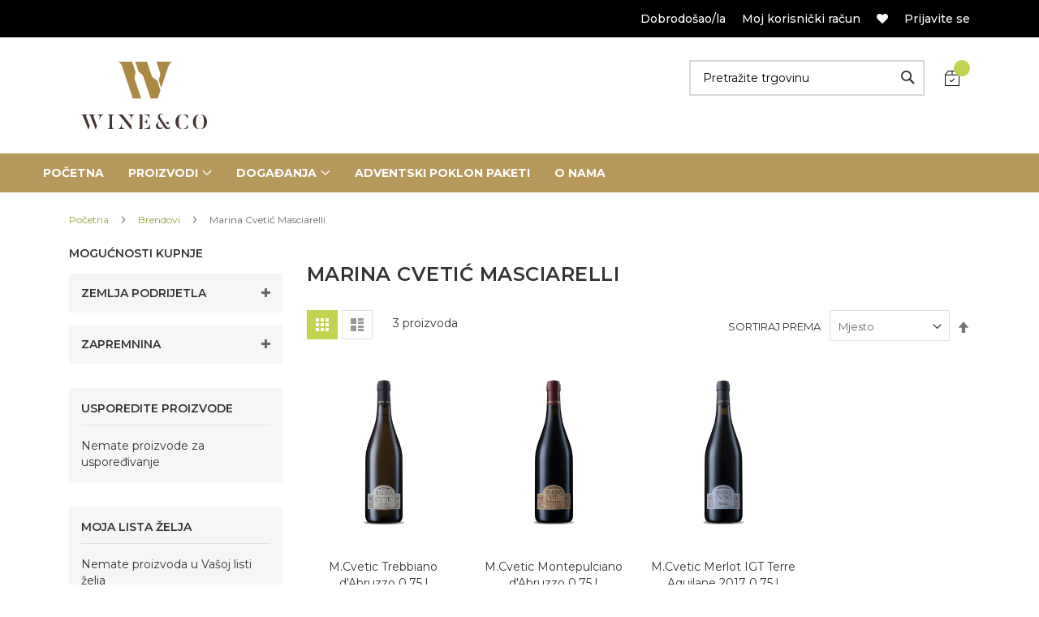

--- FILE ---
content_type: text/html; charset=UTF-8
request_url: https://shop.wine-co.hr/brendovi/m-cvetic.html
body_size: 14606
content:
<!doctype html>
<html lang="hr">
    <head >
        <script>
    var LOCALE = 'hr\u002DHR';
    var BASE_URL = 'https\u003A\u002F\u002Fshop.wine\u002Dco.hr\u002F';
    var require = {
        'baseUrl': 'https\u003A\u002F\u002Fshop.wine\u002Dco.hr\u002Fstatic\u002Fversion1765540053\u002Ffrontend\u002FHidden\u002FshopkartliteChild\u002Fhr_HR'
    };</script>        <meta charset="utf-8"/>
<meta name="title" content="Marina Cvetić Masciarelli - Brendovi"/>
<meta name="robots" content="INDEX,FOLLOW"/>
<meta name="viewport" content="width=device-width, initial-scale=1, maximum-scale=1.0, user-scalable=no"/>
<meta name="format-detection" content="telephone=no"/>
<title>Marina Cvetić Masciarelli - Brendovi</title>
<link  rel="stylesheet" type="text/css"  media="all" href="https://shop.wine-co.hr/static/version1765540053/frontend/Hidden/shopkartliteChild/hr_HR/mage/calendar.css" />
<link  rel="stylesheet" type="text/css"  media="all" href="https://shop.wine-co.hr/static/version1765540053/frontend/Hidden/shopkartliteChild/hr_HR/css/styles-m.css" />
<link  rel="stylesheet" type="text/css"  media="all" href="https://shop.wine-co.hr/static/version1765540053/frontend/Hidden/shopkartliteChild/hr_HR/Hidden_Base/css/owl.carousel.css" />
<link  rel="stylesheet" type="text/css"  media="all" href="https://shop.wine-co.hr/static/version1765540053/frontend/Hidden/shopkartliteChild/hr_HR/Hidden_Base/css/owl.theme.css" />
<link  rel="stylesheet" type="text/css"  media="all" href="https://shop.wine-co.hr/static/version1765540053/frontend/Hidden/shopkartliteChild/hr_HR/Hidden_Base/css/owl.transitions.css" />
<link  rel="stylesheet" type="text/css"  media="all" href="https://shop.wine-co.hr/static/version1765540053/frontend/Hidden/shopkartliteChild/hr_HR/Lof_BasePrice/css/baseprice.css" />
<link  rel="stylesheet" type="text/css"  media="all" href="https://shop.wine-co.hr/static/version1765540053/frontend/Hidden/shopkartliteChild/hr_HR/MageWorx_SearchSuiteAutocomplete/css/searchsuiteautocomplete.css" />
<link  rel="stylesheet" type="text/css"  media="all" href="https://shop.wine-co.hr/static/version1765540053/frontend/Hidden/shopkartliteChild/hr_HR/ProgrammingAtKstark_CatewithimgWidget/css/widget.css" />
<link  rel="stylesheet" type="text/css"  media="all" href="https://shop.wine-co.hr/static/version1765540053/frontend/Hidden/shopkartliteChild/hr_HR/Ves_All/lib/owl.carousel/assets/owl.carousel.css" />
<link  rel="stylesheet" type="text/css"  media="all" href="https://shop.wine-co.hr/static/version1765540053/frontend/Hidden/shopkartliteChild/hr_HR/Ves_All/lib/bootstrap/css/bootstrap.min.css" />
<link  rel="stylesheet" type="text/css"  media="all" href="https://shop.wine-co.hr/static/version1765540053/frontend/Hidden/shopkartliteChild/hr_HR/Ves_Blog/css/font-awesome.min.css" />
<link  rel="stylesheet" type="text/css"  media="all" href="https://shop.wine-co.hr/static/version1765540053/frontend/Hidden/shopkartliteChild/hr_HR/Ves_Blog/css/styles.css" />
<link  rel="stylesheet" type="text/css"  media="all" href="https://shop.wine-co.hr/static/version1765540053/frontend/Hidden/shopkartliteChild/hr_HR/Hidden_ShopkartLite/css/owl.carousel.css" />
<link  rel="stylesheet" type="text/css"  media="all" href="https://shop.wine-co.hr/static/version1765540053/frontend/Hidden/shopkartliteChild/hr_HR/Hidden_ShopkartLite/css/owl.theme.css" />
<link  rel="stylesheet" type="text/css"  media="all" href="https://shop.wine-co.hr/static/version1765540053/frontend/Hidden/shopkartliteChild/hr_HR/Hidden_ShopkartLite/css/owl.transitions.css" />
<link  rel="stylesheet" type="text/css"  media="all" href="https://shop.wine-co.hr/static/version1765540053/frontend/Hidden/shopkartliteChild/hr_HR/Hidden_ShopkartLite/css/fancybox/jquery.fancybox.css" />
<link  rel="stylesheet" type="text/css"  media="all" href="https://shop.wine-co.hr/static/version1765540053/frontend/Hidden/shopkartliteChild/hr_HR/Hidden_ShopkartLite/css/font-awesome.min.css" />
<link  rel="stylesheet" type="text/css"  media="screen and (min-width: 768px)" href="https://shop.wine-co.hr/static/version1765540053/frontend/Hidden/shopkartliteChild/hr_HR/css/styles-l.css" />
<link  rel="stylesheet" type="text/css"  media="print" href="https://shop.wine-co.hr/static/version1765540053/frontend/Hidden/shopkartliteChild/hr_HR/css/print.css" />
<script  type="text/javascript"  src="https://shop.wine-co.hr/static/version1765540053/frontend/Hidden/shopkartliteChild/hr_HR/requirejs/require.js"></script>
<script  type="text/javascript"  src="https://shop.wine-co.hr/static/version1765540053/frontend/Hidden/shopkartliteChild/hr_HR/mage/requirejs/mixins.js"></script>
<script  type="text/javascript"  src="https://shop.wine-co.hr/static/version1765540053/frontend/Hidden/shopkartliteChild/hr_HR/requirejs-config.js"></script>
<link  rel="icon" type="image/x-icon" href="https://shop.wine-co.hr/media/favicon/default/favico.png" />
<link  rel="shortcut icon" type="image/x-icon" href="https://shop.wine-co.hr/media/favicon/default/favico.png" />
            <style>
    .navigation .level0.active>.level-top, .nav-sections, .nav-sections .navigation>ul {
    background: #b6985c;
}
.logo img {
    padding: 3rem 0rem;
}
.testimonial-outer-wrapper:after {
background-color: transparent;
}
.testimonial-outer-wrapper .testimonial-slider .item .item-inner{
background: rgb(255 255 255 / 84%);
}
.testimonial-outer-wrapper .testimonial-slider .item .text-block>p, .testimonial-outer-wrapper .testimonial-slider .item .image-block .testimonial-name, .testimonial-outer-wrapper .testimonial-slider .item .image-block .testimonial-desc {
color: #333333;
}
. product-item-details {
flex-direction: column;
    height: 15rem;
    display: flex;
    justify-content: end;
}    </style>

    </head>
    <body data-container="body"
          data-mage-init='{"loaderAjax": {}, "loader": { "icon": "https://shop.wine-co.hr/static/version1765540053/frontend/Hidden/shopkartliteChild/hr_HR/images/loader-2.gif"}}'
        id="html-body" class="page-with-filter page-products categorypath-brendovi-m-cvetic category-m-cvetic page-layout-2columns-left catalog-category-view page-layout-category-full-width">
        
<script type="text/x-magento-init">
    {
        "*": {
            "Magento_PageBuilder/js/widget-initializer": {
                "config": {"[data-content-type=\"slider\"][data-appearance=\"default\"]":{"Magento_PageBuilder\/js\/content-type\/slider\/appearance\/default\/widget":false},"[data-content-type=\"map\"]":{"Magento_PageBuilder\/js\/content-type\/map\/appearance\/default\/widget":false},"[data-content-type=\"row\"]":{"Magento_PageBuilder\/js\/content-type\/row\/appearance\/default\/widget":false},"[data-content-type=\"tabs\"]":{"Magento_PageBuilder\/js\/content-type\/tabs\/appearance\/default\/widget":false},"[data-content-type=\"slide\"]":{"Magento_PageBuilder\/js\/content-type\/slide\/appearance\/default\/widget":{"buttonSelector":".pagebuilder-slide-button","showOverlay":"hover","dataRole":"slide"}},"[data-content-type=\"banner\"]":{"Magento_PageBuilder\/js\/content-type\/banner\/appearance\/default\/widget":{"buttonSelector":".pagebuilder-banner-button","showOverlay":"hover","dataRole":"banner"}},"[data-content-type=\"buttons\"]":{"Magento_PageBuilder\/js\/content-type\/buttons\/appearance\/inline\/widget":false},"[data-content-type=\"products\"][data-appearance=\"carousel\"]":{"Magento_PageBuilder\/js\/content-type\/products\/appearance\/carousel\/widget":false}},
                "breakpoints": {"desktop":{"label":"Desktop","stage":true,"default":true,"class":"desktop-switcher","icon":"Magento_PageBuilder::css\/images\/switcher\/switcher-desktop.svg","conditions":{"min-width":"1024px"},"options":{"products":{"default":{"slidesToShow":"5"}}}},"tablet":{"conditions":{"max-width":"1024px","min-width":"768px"},"options":{"products":{"default":{"slidesToShow":"4"},"continuous":{"slidesToShow":"3"}}}},"mobile":{"label":"Mobile","stage":true,"class":"mobile-switcher","icon":"Magento_PageBuilder::css\/images\/switcher\/switcher-mobile.svg","media":"only screen and (max-width: 768px)","conditions":{"max-width":"768px","min-width":"640px"},"options":{"products":{"default":{"slidesToShow":"3"}}}},"mobile-small":{"conditions":{"max-width":"640px"},"options":{"products":{"default":{"slidesToShow":"2"},"continuous":{"slidesToShow":"1"}}}}}            }
        }
    }
</script>

<div class="cookie-status-message" id="cookie-status">
    The store will not work correctly when cookies are disabled.</div>
<script type="text&#x2F;javascript">document.querySelector("#cookie-status").style.display = "none";</script>
<script type="text/x-magento-init">
    {
        "*": {
            "cookieStatus": {}
        }
    }
</script>

<script type="text/x-magento-init">
    {
        "*": {
            "mage/cookies": {
                "expires": null,
                "path": "\u002F",
                "domain": ".shop.wine\u002Dco.hr",
                "secure": true,
                "lifetime": "3600"
            }
        }
    }
</script>
    <noscript>
        <div class="message global noscript">
            <div class="content">
                <p>
                    <strong>ÄŚini se da je JavaScript onemogućen u Vašem pregledniku.</strong>
                    <span>
                        Za najbolje iskustvo na našoj stranici, provjerite jeste li uključili Javascript u Vašem pregledniku.                    </span>
                </p>
            </div>
        </div>
    </noscript>

<script>
    window.cookiesConfig = window.cookiesConfig || {};
    window.cookiesConfig.secure = true;
</script><script>    require.config({
        map: {
            '*': {
                wysiwygAdapter: 'mage/adminhtml/wysiwyg/tiny_mce/tinymce5Adapter'
            }
        }
    });</script><script>
    require.config({
        paths: {
            googleMaps: 'https\u003A\u002F\u002Fmaps.googleapis.com\u002Fmaps\u002Fapi\u002Fjs\u003Fv\u003D3\u0026key\u003D'
        },
        config: {
            'Magento_PageBuilder/js/utils/map': {
                style: ''
            },
            'Magento_PageBuilder/js/content-type/map/preview': {
                apiKey: '',
                apiKeyErrorMessage: 'You\u0020must\u0020provide\u0020a\u0020valid\u0020\u003Ca\u0020href\u003D\u0027https\u003A\u002F\u002Fshop.wine\u002Dco.hr\u002Fadminhtml\u002Fsystem_config\u002Fedit\u002Fsection\u002Fcms\u002F\u0023cms_pagebuilder\u0027\u0020target\u003D\u0027_blank\u0027\u003EGoogle\u0020Maps\u0020API\u0020key\u003C\u002Fa\u003E\u0020to\u0020use\u0020a\u0020map.'
            },
            'Magento_PageBuilder/js/form/element/map': {
                apiKey: '',
                apiKeyErrorMessage: 'You\u0020must\u0020provide\u0020a\u0020valid\u0020\u003Ca\u0020href\u003D\u0027https\u003A\u002F\u002Fshop.wine\u002Dco.hr\u002Fadminhtml\u002Fsystem_config\u002Fedit\u002Fsection\u002Fcms\u002F\u0023cms_pagebuilder\u0027\u0020target\u003D\u0027_blank\u0027\u003EGoogle\u0020Maps\u0020API\u0020key\u003C\u002Fa\u003E\u0020to\u0020use\u0020a\u0020map.'
            },
        }
    });
</script>

<script>
    require.config({
        shim: {
            'Magento_PageBuilder/js/utils/map': {
                deps: ['googleMaps']
            }
        }
    });
</script>
<div class="page-wrapper"><header class="page-header"><div class="panel wrapper"><div class="panel header"><a class="action skip contentarea"
   href="#contentarea">
    <span>
        Preskoči na sadržaj    </span>
</a>
<ul class="header links">        <li class="greet welcome" data-bind="scope: 'customer'">
            <!-- ko if: customer().fullname  -->
            <span class="logged-in" data-bind="text: new String('Dobro došli!').replace('%1', customer().fullname)">
            </span>
            <!-- /ko -->
            <!-- ko ifnot: customer().fullname  -->
            <span class="not-logged-in" data-bind='html:"Dobrodošao/la"'></span>
                        <!-- /ko -->
        </li>
        <script type="text/x-magento-init">
        {
            "*": {
                "Magento_Ui/js/core/app": {
                    "components": {
                        "customer": {
                            "component": "Magento_Customer/js/view/customer"
                        }
                    }
                }
            }
        }
        </script>
    
        
        <link href="https://fonts.googleapis.com/css?family=Montserrat:300,400,500,600,700,800,900&display=swap" rel="stylesheet"> 
        
<li><a href="https://shop.wine-co.hr/customer/account/" id="idHVZWVtaA" >Moj korisnički račun</a></li><li class="link wishlist" data-bind="scope: 'wishlist'">
    <a href="https://shop.wine-co.hr/wishlist/"><i class="fa fa-heart"></i>
        <!-- ko if: wishlist().counter -->
        <span data-bind="text: wishlist().counter" class="counter qty"></span>
        <!-- /ko -->
    </a>
</li>
<script type="text/x-magento-init">
    {
        "*": {
            "Magento_Ui/js/core/app": {
                "components": {
                    "wishlist": {
                        "component": "Magento_Wishlist/js/view/wishlist"
                    }
                }
            }
        }
    }

</script>
<li class="link authorization-link" data-label="ili">
    <a href="https://shop.wine-co.hr/customer/account/login/referer/aHR0cHM6Ly9zaG9wLndpbmUtY28uaHIvYnJlbmRvdmkvbS1jdmV0aWMuaHRtbA~~/"        >Prijavite se</a>
</li>
</ul></div></div><div class="header content"><div class="header-logo">
        <span data-action="toggle-nav" class="action nav-toggle"><span>Otvori navigaciju</span></span>
                <a class="logo" href="https://shop.wine-co.hr/" title="">
                        <img src="https://shop.wine-co.hr/media/logo/stores/1/logo.svg"
                 title=""
                 alt=""
                 width="170"                                  />
                     </a>
</div>
<div data-block="minicart" class="minicart-wrapper">
    <a class="action showcart" href="https://shop.wine-co.hr/checkout/cart/"
       data-bind="scope: 'minicart_content'">
        <span class="text">Moja košarica</span>
        <span class="counter qty empty"
              data-bind="css: { empty: !!getCartParam('summary_count') == false && !isLoading() },
               blockLoader: isLoading">
            <span class="counter-number">
                <!-- ko if: getCartParam('summary_count') -->
                <!-- ko text: getCartParam('summary_count').toLocaleString(window.LOCALE) --><!-- /ko -->
                <!-- /ko -->
            </span>
            <span class="counter-label">
            <!-- ko if: getCartParam('summary_count') -->
                <!-- ko text: getCartParam('summary_count').toLocaleString(window.LOCALE) --><!-- /ko -->
                <!-- ko i18n: 'items' --><!-- /ko -->
            <!-- /ko -->
            </span>
        </span>
    </a>
            <div class="block block-minicart"
             data-role="dropdownDialog"
             data-mage-init='{"dropdownDialog":{
                "appendTo":"[data-block=minicart]",
                "triggerTarget":".showcart",
                "timeout": "2000",
                "closeOnMouseLeave": false,
                "closeOnEscape": true,
                "triggerClass":"active",
                "parentClass":"active",
                "buttons":[]}}'>
            <div id="minicart-content-wrapper" data-bind="scope: 'minicart_content'">
                <!-- ko template: getTemplate() --><!-- /ko -->
            </div>
                    </div>
        <script>window.checkout = {"shoppingCartUrl":"https:\/\/shop.wine-co.hr\/checkout\/cart\/","checkoutUrl":"https:\/\/shop.wine-co.hr\/checkout\/","updateItemQtyUrl":"https:\/\/shop.wine-co.hr\/checkout\/sidebar\/updateItemQty\/","removeItemUrl":"https:\/\/shop.wine-co.hr\/checkout\/sidebar\/removeItem\/","imageTemplate":"Magento_Catalog\/product\/image_with_borders","baseUrl":"https:\/\/shop.wine-co.hr\/","minicartMaxItemsVisible":5,"websiteId":"1","maxItemsToDisplay":10,"storeId":"1","storeGroupId":"1","agreementIds":["1"],"customerLoginUrl":"https:\/\/shop.wine-co.hr\/customer\/account\/login\/referer\/aHR0cHM6Ly9zaG9wLndpbmUtY28uaHIvYnJlbmRvdmkvbS1jdmV0aWMuaHRtbA~~\/","isRedirectRequired":false,"autocomplete":"off","captcha":{"user_login":{"isCaseSensitive":false,"imageHeight":50,"imageSrc":"","refreshUrl":"https:\/\/shop.wine-co.hr\/captcha\/refresh\/","isRequired":false,"timestamp":1768998443}}}</script>    <script type="text/x-magento-init">
    {
        "[data-block='minicart']": {
            "Magento_Ui/js/core/app": {"components":{"minicart_content":{"children":{"subtotal.container":{"children":{"subtotal":{"children":{"subtotal.totals":{"config":{"display_cart_subtotal_incl_tax":0,"display_cart_subtotal_excl_tax":1,"template":"Magento_Tax\/checkout\/minicart\/subtotal\/totals"},"children":{"subtotal.totals.msrp":{"component":"Magento_Msrp\/js\/view\/checkout\/minicart\/subtotal\/totals","config":{"displayArea":"minicart-subtotal-hidden","template":"Magento_Msrp\/checkout\/minicart\/subtotal\/totals"}}},"component":"Magento_Tax\/js\/view\/checkout\/minicart\/subtotal\/totals"}},"component":"uiComponent","config":{"template":"Magento_Checkout\/minicart\/subtotal"}}},"component":"uiComponent","config":{"displayArea":"subtotalContainer"}},"item.renderer":{"component":"Magento_Checkout\/js\/view\/cart-item-renderer","config":{"displayArea":"defaultRenderer","template":"Magento_Checkout\/minicart\/item\/default"},"children":{"item.image":{"component":"Magento_Catalog\/js\/view\/image","config":{"template":"Magento_Catalog\/product\/image","displayArea":"itemImage"}},"checkout.cart.item.price.sidebar":{"component":"uiComponent","config":{"template":"Magento_Checkout\/minicart\/item\/price","displayArea":"priceSidebar"}}}},"extra_info":{"component":"uiComponent","config":{"displayArea":"extraInfo"}},"promotion":{"component":"uiComponent","config":{"displayArea":"promotion"}}},"config":{"itemRenderer":{"default":"defaultRenderer","simple":"defaultRenderer","virtual":"defaultRenderer"},"template":"Magento_Checkout\/minicart\/content"},"component":"Magento_Checkout\/js\/view\/minicart"}},"types":[]}        },
        "*": {
            "Magento_Ui/js/block-loader": "https\u003A\u002F\u002Fshop.wine\u002Dco.hr\u002Fstatic\u002Fversion1765540053\u002Ffrontend\u002FHidden\u002FshopkartliteChild\u002Fhr_HR\u002Fimages\u002Floader\u002D1.gif"
        }
    }
    </script>
</div>
<div class="block block-search">
    <div class="block block-title"><strong>Pretražite</strong></div>
    <div class="block block-content">
        <form class="form minisearch" id="search_mini_form"
              action="https://shop.wine-co.hr/catalogsearch/result/" method="get">
                        <div class="field search">
                <label class="label" for="search" data-role="minisearch-label">
                    <span>Pretražite</span>
                </label>
                <div class="control">
                    <input id="search"
                           data-mage-init='{
                            "quickSearch": {
                                "formSelector": "#search_mini_form",
                                "url": "https://shop.wine-co.hr/search/ajax/suggest/",
                                "destinationSelector": "#search_autocomplete",
                                "minSearchLength": "3"
                            }
                        }'
                           type="text"
                           name="q"
                           value=""
                           placeholder="Pretra&#x017E;ite&#x20;trgovinu"
                           class="input-text"
                           maxlength="128"
                           role="combobox"
                           aria-haspopup="false"
                           aria-autocomplete="both"
                           autocomplete="off"
                           aria-expanded="false"/>
                    <div id="search_autocomplete" class="search-autocomplete"></div>
                    <div class="nested">
    <a class="action advanced" href="https://shop.wine-co.hr/catalogsearch/advanced/" data-action="advanced-search">
        Napredno pretraživanje    </a>
</div>

<div data-bind="scope: 'searchsuiteautocomplete_form'">
    <!-- ko template: getTemplate() --><!-- /ko -->
</div>

<script type="text/x-magento-init">
{
    "*": {
        "Magento_Ui/js/core/app": {
            "components": {
                "searchsuiteautocomplete_form": {
                    "component": "MageWorx_SearchSuiteAutocomplete/js/autocomplete"
                },
                "searchsuiteautocompleteBindEvents": {
                    "component": "MageWorx_SearchSuiteAutocomplete/js/bindEvents",
                    "config": {
                        "searchFormSelector": "#search_mini_form",
                        "searchButtonSelector": "button.search",
                        "inputSelector": "#search, #mobile_search, .minisearch input[type=\"text\"]",
                        "searchDelay": "500"
                    }
                },
                "searchsuiteautocompleteDataProvider": {
                    "component": "MageWorx_SearchSuiteAutocomplete/js/dataProvider",
                    "config": {
                        "url": "https://shop.wine-co.hr/mageworx_searchsuiteautocomplete/ajax/index/"
                    }
                }
            }
        }
    }
}
</script>                </div>
            </div>
            <div class="actions">
                <button type="submit"
                        title="Pretražite"
                        class="action search"
                        aria-label="Search"
                >
                    <span>Pretražite</span>
                </button>
            </div>
        </form>
    </div>
</div>
<ul class="compare wrapper"><li class="item link compare" data-bind="scope: 'compareProducts'" data-role="compare-products-link">
    <a class="action compare no-display" title="Usporedite&#x20;proizvode"
       data-bind="attr: {'href': compareProducts().listUrl}, css: {'no-display': !compareProducts().count}"
    >
        Usporedite proizvode        <span class="counter qty" data-bind="text: compareProducts().countCaption"></span>
    </a>
</li>
<script type="text/x-magento-init">
{"[data-role=compare-products-link]": {"Magento_Ui/js/core/app": {"components":{"compareProducts":{"component":"Magento_Catalog\/js\/view\/compare-products"}}}}}
</script>
</ul></div></header>    <div class="sections nav-sections">
                <div class="section-items nav-sections-items"
             data-mage-init='{"tabs":{"openedState":"active"}}'>
                                            <div class="section-item-title nav-sections-item-title"
                     data-role="collapsible">
                    <a class="nav-sections-item-switch"
                       data-toggle="switch" href="#store.menu">
                        Izbornik                    </a>
                </div>
                <div class="section-item-content nav-sections-item-content"
                     id="store.menu"
                     data-role="content">
                    <nav class="navigation mean-nav navigation-mobile" role="navigation" data-action="navigation" data-exclude_html_desktop="1" >
	<ul class="nav-mobile" data-alo-init='{"menu":{"responsive":true, "expanded":true, "position":{"my":"left top","at":"left bottom"}}}'>
		<li class="level0 category-item level-top cat nav-1  hasChild parent"><a class="level-top" href="https://shop.wine-co.hr/proizvodi.html"><span>Proizvodi</span><span class="boder-menu"></span></a><ul class="submenu"><li class="level1 category-item nav-1-1 "><a href="https://shop.wine-co.hr/proizvodi/vino.html"><span>Vina</span></a><ul class="level1 submenu"><li class="level2 nav-1-1-1 category-item "><a href="https://shop.wine-co.hr/proizvodi/vino/bijela.html"><span>Bijela</span></a>
</li><li class="level2 nav-1-1-2 category-item "><a href="https://shop.wine-co.hr/proizvodi/vino/rose.html"><span>Rose</span></a>
</li><li class="level2 nav-1-1-3 category-item "><a href="https://shop.wine-co.hr/proizvodi/vino/desertna.html"><span>Desertna</span></a>
</li><li class="level2 nav-1-1-4 category-item "><a href="https://shop.wine-co.hr/proizvodi/vino/crvena.html"><span>Crvena</span></a>
</li></ul></li><li class="level1 category-item nav-1-2 "><a href="https://shop.wine-co.hr/proizvodi/sampanjci-i-pjenusci.html"><span>Šampanjci i pjenušci</span></a><ul class="level1 submenu"><li class="level2 nav-1-2-1 category-item "><a href="https://shop.wine-co.hr/proizvodi/sampanjci-i-pjenusci/sampanjac.html"><span>Šampanjci</span></a>
</li><li class="level2 nav-1-2-2 category-item "><a href="https://shop.wine-co.hr/proizvodi/sampanjci-i-pjenusci/pjenusci.html"><span>Pjenušci</span></a>
</li><li class="level2 nav-1-2-3 category-item "><a href="https://shop.wine-co.hr/proizvodi/sampanjci-i-pjenusci/prosecco.html"><span>Prosecco</span></a>
</li></ul></li><li class="level1 category-item nav-1-3 "><a href="https://shop.wine-co.hr/proizvodi/alkoholna-pica.html"><span>Alkoholna pića</span></a><ul class="level1 submenu"><li class="level2 nav-1-3-1 category-item "><a href="https://shop.wine-co.hr/proizvodi/alkoholna-pica/rakija.html"><span>Rakija</span></a>
</li><li class="level2 nav-1-3-2 category-item "><a href="https://shop.wine-co.hr/proizvodi/alkoholna-pica/piva.html"><span>Pivo</span></a>
</li><li class="level2 nav-1-3-3 category-item "><a href="https://shop.wine-co.hr/proizvodi/alkoholna-pica/vodka.html"><span>Vodka</span></a>
</li><li class="level2 nav-1-3-4 category-item "><a href="https://shop.wine-co.hr/proizvodi/alkoholna-pica/konjak.html"><span>Konjak</span></a>
</li><li class="level2 nav-1-3-5 category-item "><a href="https://shop.wine-co.hr/proizvodi/alkoholna-pica/ready-to-drink.html"><span>Ready to drink</span></a>
</li><li class="level2 nav-1-3-6 category-item "><a href="https://shop.wine-co.hr/proizvodi/alkoholna-pica/liker.html"><span>Likeri</span></a>
</li></ul></li><li class="level1 category-item nav-1-4 "><a href="https://shop.wine-co.hr/proizvodi/hrana.html"><span>Hrana</span></a><ul class="level1 submenu"><li class="level2 nav-1-4-1 category-item "><a href="https://shop.wine-co.hr/proizvodi/hrana/biosing.html"><span>BioSing</span></a>
</li><li class="level2 nav-1-4-2 category-item "><a href="https://shop.wine-co.hr/proizvodi/hrana/da-vittorio-proizvodi.html"><span>Da Vittorio proizvodi</span></a>
</li><li class="level2 nav-1-4-3 category-item "><a href="https://shop.wine-co.hr/proizvodi/hrana/ulja.html"><span>Ulja</span></a>
</li></ul></li><li class="level1 category-item nav-1-5 "><a href="https://shop.wine-co.hr/proizvodi/case-i-vinski-pribor.html"><span>Čaše i vinski pribor</span></a><ul class="level1 submenu"><li class="level2 nav-1-5-1 category-item "><a href="https://shop.wine-co.hr/proizvodi/case-i-vinski-pribor/case.html"><span>Čaše i dekanteri</span></a>
</li><li class="level2 nav-1-5-2 category-item "><a href="https://shop.wine-co.hr/proizvodi/case-i-vinski-pribor/dodaci.html"><span>Dodaci</span></a>
</li></ul></li></ul></li>
<li class="level0 category-item level-top cat nav-2  hasChild parent"><a class="level-top" href="https://shop.wine-co.hr/degustacije.html"><span>Događanja</span><span class="boder-menu"></span></a><ul class="submenu"><li class="level1 category-item nav-2-1 "><a href="https://shop.wine-co.hr/degustacije/edukacijsko-degustacijske-veceri.html"><span>Kupnja ulaznica</span></a></li><li class="level1 category-item nav-2-2 "><a href="https://shop.wine-co.hr/catalog/category/view/s/mala-skola-vina/id/187/"><span>Mala škola vina</span></a></li><li class="level1 category-item nav-2-3 "><a href="https://shop.wine-co.hr/degustacije/privatna-dogadanja.html"><span>Privatna događanja</span></a></li></ul></li>
<li class="level0 category-item level-top cat nav-3 "><a class="level-top" href="https://shop.wine-co.hr/adventski-poklon-paketi.html"><span>Adventski poklon paketi</span><span class="boder-menu"></span></a></li>
<li class="level0 category-item level-top cat nav-4 "><a class="level-top" href="https://shop.wine-co.hr/o-nama.html"><span>O nama</span><span class="boder-menu"></span></a></li>			</ul>
</nav>
			<div class="magicmenu clearfix" data-exclude_html_mobile="1" >
		<ul class="nav-desktop  sticker hover"
			data-fullwidth="0"
			data-breakpoint="767"
			data-event="hover"
			>
			<li class="level0 category-item level-top dropdown home"><a class="level-top" href="https://shop.wine-co.hr/"><span class="icon fa fa-home"></span><span class="icon-text">Početna</span></a></li>			<li class="level0 category-item level-top cat nav-1  hasChild parent" data-options='{"magicmenu_id":"1","cat_col":"5","cat_proportion":"1","right_proportion":"0","left_proportion":"0"}'><a class="level-top" href="https://shop.wine-co.hr/proizvodi.html"><span>Proizvodi</span><span class="boder-menu"></span></a><div class="level-top-mega"><div class="content-mega"><div class="content-mega-horizontal"><ul class="level0 category-item mage-column cat-mega"><li class="children level1 category-item nav-1-1 "><a href="https://shop.wine-co.hr/proizvodi/vino.html"><span>Vina</span></a><ul class="level1 submenu"><li class="level2 nav-1-1-1 category-item "><a href="https://shop.wine-co.hr/proizvodi/vino/bijela.html"><span>Bijela</span></a>
</li><li class="level2 nav-1-1-2 category-item "><a href="https://shop.wine-co.hr/proizvodi/vino/rose.html"><span>Rose</span></a>
</li><li class="level2 nav-1-1-3 category-item "><a href="https://shop.wine-co.hr/proizvodi/vino/desertna.html"><span>Desertna</span></a>
</li><li class="level2 nav-1-1-4 category-item "><a href="https://shop.wine-co.hr/proizvodi/vino/crvena.html"><span>Crvena</span></a>
</li></ul></li><li class="children level1 category-item nav-1-2 "><a href="https://shop.wine-co.hr/proizvodi/sampanjci-i-pjenusci.html"><span>Šampanjci i pjenušci</span></a><ul class="level1 submenu"><li class="level2 nav-1-2-1 category-item "><a href="https://shop.wine-co.hr/proizvodi/sampanjci-i-pjenusci/sampanjac.html"><span>Šampanjci</span></a>
</li><li class="level2 nav-1-2-2 category-item "><a href="https://shop.wine-co.hr/proizvodi/sampanjci-i-pjenusci/pjenusci.html"><span>Pjenušci</span></a>
</li><li class="level2 nav-1-2-3 category-item "><a href="https://shop.wine-co.hr/proizvodi/sampanjci-i-pjenusci/prosecco.html"><span>Prosecco</span></a>
</li></ul></li><li class="children level1 category-item nav-1-3 "><a href="https://shop.wine-co.hr/proizvodi/alkoholna-pica.html"><span>Alkoholna pića</span></a><ul class="level1 submenu"><li class="level2 nav-1-3-1 category-item "><a href="https://shop.wine-co.hr/proizvodi/alkoholna-pica/rakija.html"><span>Rakija</span></a>
</li><li class="level2 nav-1-3-2 category-item "><a href="https://shop.wine-co.hr/proizvodi/alkoholna-pica/piva.html"><span>Pivo</span></a>
</li><li class="level2 nav-1-3-3 category-item "><a href="https://shop.wine-co.hr/proizvodi/alkoholna-pica/vodka.html"><span>Vodka</span></a>
</li><li class="level2 nav-1-3-4 category-item "><a href="https://shop.wine-co.hr/proizvodi/alkoholna-pica/konjak.html"><span>Konjak</span></a>
</li><li class="level2 nav-1-3-5 category-item "><a href="https://shop.wine-co.hr/proizvodi/alkoholna-pica/ready-to-drink.html"><span>Ready to drink</span></a>
</li><li class="level2 nav-1-3-6 category-item "><a href="https://shop.wine-co.hr/proizvodi/alkoholna-pica/liker.html"><span>Likeri</span></a>
</li></ul></li><li class="children level1 category-item nav-1-4 "><a href="https://shop.wine-co.hr/proizvodi/hrana.html"><span>Hrana</span></a><ul class="level1 submenu"><li class="level2 nav-1-4-1 category-item "><a href="https://shop.wine-co.hr/proizvodi/hrana/biosing.html"><span>BioSing</span></a>
</li><li class="level2 nav-1-4-2 category-item "><a href="https://shop.wine-co.hr/proizvodi/hrana/da-vittorio-proizvodi.html"><span>Da Vittorio proizvodi</span></a>
</li><li class="level2 nav-1-4-3 category-item "><a href="https://shop.wine-co.hr/proizvodi/hrana/ulja.html"><span>Ulja</span></a>
</li></ul></li><li class="children level1 category-item nav-1-5 "><a href="https://shop.wine-co.hr/proizvodi/case-i-vinski-pribor.html"><span>Čaše i vinski pribor</span></a><ul class="level1 submenu"><li class="level2 nav-1-5-1 category-item "><a href="https://shop.wine-co.hr/proizvodi/case-i-vinski-pribor/case.html"><span>Čaše i dekanteri</span></a>
</li><li class="level2 nav-1-5-2 category-item "><a href="https://shop.wine-co.hr/proizvodi/case-i-vinski-pribor/dodaci.html"><span>Dodaci</span></a>
</li></ul></li></ul></div></div></div></li>
<li class="level0 category-item level-top cat nav-2  hasChild parent" data-options='{"magicmenu_id":"2","cat_col":"1","cat_proportion":"1","right_proportion":"0","left_proportion":"0"}'><a class="level-top" href="https://shop.wine-co.hr/degustacije.html"><span>Događanja</span><span class="boder-menu"></span></a><div class="level-top-mega"><div class="content-mega"><div class="content-mega-horizontal"><ul class="level0 category-item mage-column cat-mega"><li class="children level1 category-item nav-2-1 "><a href="https://shop.wine-co.hr/degustacije/edukacijsko-degustacijske-veceri.html"><span>Kupnja ulaznica</span></a></li><li class="children level1 category-item nav-2-2 "><a href="https://shop.wine-co.hr/catalog/category/view/s/mala-skola-vina/id/187/"><span>Mala škola vina</span></a></li><li class="children level1 category-item nav-2-3 "><a href="https://shop.wine-co.hr/degustacije/privatna-dogadanja.html"><span>Privatna događanja</span></a></li></ul></div></div></div></li>
<li class="level0 category-item level-top cat nav-3 "><a class="level-top" href="https://shop.wine-co.hr/adventski-poklon-paketi.html"><span>Adventski poklon paketi</span><span class="boder-menu"></span></a></li>
<li class="level0 category-item level-top cat nav-4 "><a class="level-top" href="https://shop.wine-co.hr/o-nama.html"><span>O nama</span><span class="boder-menu"></span></a></li>					</ul>
	</div>
<script type="text/x-magento-init">{"body": {"magicmenu": {}}}</script>                </div>
                                            <div class="section-item-title nav-sections-item-title"
                     data-role="collapsible">
                    <a class="nav-sections-item-switch"
                       data-toggle="switch" href="#store.links">
                        Profil                    </a>
                </div>
                <div class="section-item-content nav-sections-item-content"
                     id="store.links"
                     data-role="content">
                    <!-- Account links -->                </div>
                                    </div>
    </div>
<div class="breadcrumbs">
    <ul class="items">
                    <li class="item home">
                            <a href="https://shop.wine-co.hr/"
                   title="Idite na početnu stranicu">
                    Početna                </a>
                        </li>
                    <li class="item category4">
                            <a href="https://shop.wine-co.hr/brendovi.html"
                   title="">
                    Brendovi                </a>
                        </li>
                    <li class="item category14">
                            <strong>Marina Cvetić Masciarelli</strong>
                        </li>
            </ul>
</div>
<div class="page-main"><div class="page messages"><div data-placeholder="messages"></div>
<div data-bind="scope: 'messages'">
    <!-- ko if: cookieMessages && cookieMessages.length > 0 -->
    <div aria-atomic="true" role="alert" data-bind="foreach: { data: cookieMessages, as: 'message' }" class="messages">
        <div data-bind="attr: {
            class: 'message-' + message.type + ' ' + message.type + ' message',
            'data-ui-id': 'message-' + message.type
        }">
            <div data-bind="html: $parent.prepareMessageForHtml(message.text)"></div>
        </div>
    </div>
    <!-- /ko -->

    <!-- ko if: messages().messages && messages().messages.length > 0 -->
    <div aria-atomic="true" role="alert" class="messages" data-bind="foreach: {
        data: messages().messages, as: 'message'
    }">
        <div data-bind="attr: {
            class: 'message-' + message.type + ' ' + message.type + ' message',
            'data-ui-id': 'message-' + message.type
        }">
            <div data-bind="html: $parent.prepareMessageForHtml(message.text)"></div>
        </div>
    </div>
    <!-- /ko -->
</div>
<script type="text/x-magento-init">
    {
        "*": {
            "Magento_Ui/js/core/app": {
                "components": {
                        "messages": {
                            "component": "Magento_Theme/js/view/messages"
                        }
                    }
                }
            }
    }
</script>
</div></div><main id="maincontent" class="page-main"><a id="contentarea" tabindex="-1"></a>
<div class="columns"><div class="column main"><div class="page-title-wrapper">
    <h1 class="page-title"
         id="page-title-heading"                     aria-labelledby="page-title-heading&#x20;toolbar-amount"
        >
        <span class="base" data-ui-id="page-title-wrapper" >Marina Cvetić Masciarelli</span>    </h1>
    </div>
<input name="form_key" type="hidden" value="jS0SiN2MUfKXQ7mP" /><div id="authenticationPopup" data-bind="scope:'authenticationPopup', style: {display: 'none'}">
        <script>window.authenticationPopup = {"autocomplete":"off","customerRegisterUrl":"https:\/\/shop.wine-co.hr\/customer\/account\/create\/","customerForgotPasswordUrl":"https:\/\/shop.wine-co.hr\/customer\/account\/forgotpassword\/","baseUrl":"https:\/\/shop.wine-co.hr\/","customerLoginUrl":"https:\/\/shop.wine-co.hr\/customer\/ajax\/login\/"}</script>    <!-- ko template: getTemplate() --><!-- /ko -->
        <script type="text/x-magento-init">
        {
            "#authenticationPopup": {
                "Magento_Ui/js/core/app": {"components":{"authenticationPopup":{"component":"Magento_Customer\/js\/view\/authentication-popup","children":{"messages":{"component":"Magento_Ui\/js\/view\/messages","displayArea":"messages"},"captcha":{"component":"Magento_Captcha\/js\/view\/checkout\/loginCaptcha","displayArea":"additional-login-form-fields","formId":"user_login","configSource":"checkout"},"recaptcha":{"component":"Magento_ReCaptchaFrontendUi\/js\/reCaptcha","displayArea":"additional-login-form-fields","reCaptchaId":"recaptcha-popup-login","settings":{"rendering":{"sitekey":"6LdO0V8pAAAAALa0nFqJm938dlE93-dBbUi4oso0","badge":"bottomright","size":"invisible","theme":"light","hl":""},"invisible":true}}}}}}            },
            "*": {
                "Magento_Ui/js/block-loader": "https\u003A\u002F\u002Fshop.wine\u002Dco.hr\u002Fstatic\u002Fversion1765540053\u002Ffrontend\u002FHidden\u002FshopkartliteChild\u002Fhr_HR\u002Fimages\u002Floader\u002D1.gif"
                            }
        }
    </script>
</div>
<script type="text/x-magento-init">
    {
        "*": {
            "Magento_Customer/js/section-config": {
                "sections": {"stores\/store\/switch":["*"],"stores\/store\/switchrequest":["*"],"directory\/currency\/switch":["*"],"*":["messages"],"customer\/account\/logout":["*","recently_viewed_product","recently_compared_product","persistent"],"customer\/account\/loginpost":["*"],"customer\/account\/createpost":["*"],"customer\/account\/editpost":["*"],"customer\/ajax\/login":["checkout-data","cart","captcha"],"catalog\/product_compare\/add":["compare-products"],"catalog\/product_compare\/remove":["compare-products"],"catalog\/product_compare\/clear":["compare-products"],"sales\/guest\/reorder":["cart"],"sales\/order\/reorder":["cart"],"checkout\/cart\/add":["cart","directory-data"],"checkout\/cart\/delete":["cart"],"checkout\/cart\/updatepost":["cart"],"checkout\/cart\/updateitemoptions":["cart"],"checkout\/cart\/couponpost":["cart"],"checkout\/cart\/estimatepost":["cart"],"checkout\/cart\/estimateupdatepost":["cart"],"checkout\/onepage\/saveorder":["cart","checkout-data","last-ordered-items"],"checkout\/sidebar\/removeitem":["cart"],"checkout\/sidebar\/updateitemqty":["cart"],"rest\/*\/v1\/carts\/*\/payment-information":["cart","last-ordered-items","captcha","instant-purchase"],"rest\/*\/v1\/guest-carts\/*\/payment-information":["cart","captcha"],"rest\/*\/v1\/guest-carts\/*\/selected-payment-method":["cart","checkout-data"],"rest\/*\/v1\/carts\/*\/selected-payment-method":["cart","checkout-data","instant-purchase"],"customer\/address\/*":["instant-purchase"],"customer\/account\/*":["instant-purchase"],"vault\/cards\/deleteaction":["instant-purchase"],"multishipping\/checkout\/overviewpost":["cart"],"paypal\/express\/placeorder":["cart","checkout-data"],"paypal\/payflowexpress\/placeorder":["cart","checkout-data"],"paypal\/express\/onauthorization":["cart","checkout-data"],"persistent\/index\/unsetcookie":["persistent"],"review\/product\/post":["review"],"wishlist\/index\/add":["wishlist"],"wishlist\/index\/remove":["wishlist"],"wishlist\/index\/updateitemoptions":["wishlist"],"wishlist\/index\/update":["wishlist"],"wishlist\/index\/cart":["wishlist","cart"],"wishlist\/index\/fromcart":["wishlist","cart"],"wishlist\/index\/allcart":["wishlist","cart"],"wishlist\/shared\/allcart":["wishlist","cart"],"wishlist\/shared\/cart":["cart"],"braintree\/paypal\/placeorder":["cart","checkout-data"],"braintree\/googlepay\/placeorder":["cart","checkout-data"],"giftsalesrule\/cart\/add":["cart"]},
                "clientSideSections": ["checkout-data","cart-data"],
                "baseUrls": ["https:\/\/shop.wine-co.hr\/"],
                "sectionNames": ["messages","customer","compare-products","last-ordered-items","cart","directory-data","captcha","instant-purchase","loggedAsCustomer","persistent","review","wishlist","recently_viewed_product","recently_compared_product","product_data_storage","paypal-billing-agreement"]            }
        }
    }
</script>
<script type="text/x-magento-init">
    {
        "*": {
            "Magento_Customer/js/customer-data": {
                "sectionLoadUrl": "https\u003A\u002F\u002Fshop.wine\u002Dco.hr\u002Fcustomer\u002Fsection\u002Fload\u002F",
                "expirableSectionLifetime": 60,
                "expirableSectionNames": ["cart","persistent"],
                "cookieLifeTime": "3600",
                "updateSessionUrl": "https\u003A\u002F\u002Fshop.wine\u002Dco.hr\u002Fcustomer\u002Faccount\u002FupdateSession\u002F"
            }
        }
    }
</script>
<script type="text/x-magento-init">
    {
        "*": {
            "Magento_Customer/js/invalidation-processor": {
                "invalidationRules": {
                    "website-rule": {
                        "Magento_Customer/js/invalidation-rules/website-rule": {
                            "scopeConfig": {
                                "websiteId": "1"
                            }
                        }
                    }
                }
            }
        }
    }
</script>
<script type="text/x-magento-init">
    {
        "body": {
            "pageCache": {"url":"https:\/\/shop.wine-co.hr\/page_cache\/block\/render\/id\/14\/","handles":["default","catalog_category_view","catalog_category_view_type_layered","catalog_category_view_type_layered_without_children","catalog_category_view_displaymode_products","catalog_category_view_id_14"],"originalRequest":{"route":"catalog","controller":"category","action":"view","uri":"\/brendovi\/m-cvetic.html"},"versionCookieName":"private_content_version"}        }
    }
</script>
        <style type="text/css">
                            .form-customer-login .g-recaptcha {
                padding-top: 20%;
            }
        
        .form-customer-login .g-recaptcha {
            margin: 0px;
        }

        #social-form-create .g-recaptcha{
            padding-top: 5%;
        }

        #social-form-password-forget .g-recaptcha{
            padding-top: 5%;
        }

        .onestepcheckout-index-index .form-login .g-recaptcha .grecaptcha-badge {
            position: unset !important;
        }

        .checkout-index-index form[data-role=login] .g-recaptcha .grecaptcha-badge {
            position: unset !important;
        }

        #mpageverify-form .g-recaptcha {
            margin-left: 30%;
        }

        .g-recaptcha {
            margin-top: 15px;
            margin-bottom: 15px;
        }
    </style>
    <script type="text/x-magento-init">
        {
            "*": {
                "Mageplaza_GoogleRecaptcha/js/captcha": {
                    "key": "6LdO0V8pAAAAALa0nFqJm938dlE93-dBbUi4oso0",
                    "language": "hr",
                    "position": "bottomright",
                    "theme": "light",
                    "forms": ["#newsletter-validate-detail","#contact-form"],
                    "type": "invisible",
                    "size": ""
                }
            }
        }
    </script>
                <div class="toolbar toolbar-products" data-mage-init='{"productListToolbarForm":{"mode":"product_list_mode","direction":"product_list_dir","order":"product_list_order","limit":"product_list_limit","modeDefault":"grid","directionDefault":"asc","orderDefault":"position","limitDefault":24,"url":"https:\/\/shop.wine-co.hr\/brendovi\/m-cvetic.html","formKey":"jS0SiN2MUfKXQ7mP","post":false}}'>
                                        <div class="modes">
                            <strong class="modes-label" id="modes-label">Pogledajte kao</strong>
                                                <strong title="Mre&#x017E;a"
                            class="modes-mode active mode-grid"
                            data-value="grid">
                        <span>Mreža</span>
                    </strong>
                                                                <a class="modes-mode mode-list"
                       title="Lista"
                       href="#"
                       data-role="mode-switcher"
                       data-value="list"
                       id="mode-list"
                       aria-labelledby="modes-label mode-list">
                        <span>Lista</span>
                    </a>
                                        </div>
                        <p class="toolbar-amount" id="toolbar-amount">
            <span class="toolbar-number">3</span> proizvoda    </p>
                            <div class="toolbar-sorter sorter">
    <label class="sorter-label" for="sorter">Sortiraj prema</label>
    <select id="sorter" data-role="sorter" class="sorter-options">
                    <option value="position"
                                    selected="selected"
                                >
                Mjesto            </option>
                    <option value="name"
                                >
                Naziv proizvoda            </option>
                    <option value="price"
                                >
                Cijena            </option>
                    <option value="zapremnina"
                                >
                Zapremnina            </option>
                    <option value="zemlja_podrijetla_dropdown"
                                >
                Zemlja podrijetla            </option>
            </select>
            <a title="Postavite&#x20;obrnuto&#x20;od&#x20;abecednog"
           href="#"
           class="action sorter-action sort-asc"
           data-role="direction-switcher"
           data-value="desc">
            <span>Postavite obrnuto od abecednog</span>
        </a>
    </div>
                        </div>
    <script type="text/x-magento-init">
    {
        "body": {
            "addToWishlist": {"productType":["simple","virtual","downloadable","bundle","grouped","configurable"]}        }
    }
</script>
        <div class="products wrapper grid products-grid">
                <ol class="products list items product-items">
                                        <li class="item product product-item">                <div class="product-item-info" data-container="product-grid">
                                                                                    <div class="product-img-main">
                                                <a href="https://shop.wine-co.hr/m-cvetic-trebbiano-d-abruzzo-0-75-l.html" class="product photo product-item-photo " tabindex="-1">
                            <span class="product-image-container product-image-container-177">
    <span class="product-image-wrapper">
        <img class="product-image-photo"
                        src="https://shop.wine-co.hr/media/catalog/product/cache/9dd6e7676b2c21cac9dbdff18aea3dd9/r/i/riserva-trebbiano.jpg"
            loading="lazy"
            width="350"
            height="415"
            alt="M.Cvetic&#x20;Trebbiano&#x20;d&#x27;Abruzzo&#x20;0,75&#x20;l"/></span>
</span>
<style>.product-image-container-177 {
    width: 350px;
}
.product-image-container-177 span.product-image-wrapper {
    padding-bottom: 118.57142857143%;
}</style><script type="text&#x2F;javascript">prodImageContainers = document.querySelectorAll(".product-image-container-177");
for (var i = 0; i < prodImageContainers.length; i++) {
    prodImageContainers[i].style.width = "350px";
}
prodImageContainersWrappers = document.querySelectorAll(
    ".product-image-container-177  span.product-image-wrapper"
);
for (var i = 0; i < prodImageContainersWrappers.length; i++) {
    prodImageContainersWrappers[i].style.paddingBottom = "118.57142857143%";
}</script>                                                    </a>
                                                    <div data-role="add-to-links" class="actions-secondary">
                                                                    <a href="#"
                                       class="action towishlist"
                                       title="Spremite na listu želja"
                                       aria-label="Spremite na listu želja"
                                       data-post='{"action":"https:\/\/shop.wine-co.hr\/wishlist\/index\/add\/","data":{"product":177,"uenc":"aHR0cHM6Ly9zaG9wLndpbmUtY28uaHIvYnJlbmRvdmkvbS1jdmV0aWMuaHRtbA~~"}}'
                                       data-action="add-to-wishlist"
                                       role="button">
                                        <span>Spremite na listu želja</span>
                                    </a>
                                                                                                <a href="#"
                                   class="action tocompare"
                                   title="Usporedite"
                                   aria-label="Usporedite"
                                   data-post='{"action":"https:\/\/shop.wine-co.hr\/catalog\/product_compare\/add\/","data":{"product":"177","uenc":"aHR0cHM6Ly9zaG9wLndpbmUtY28uaHIvYnJlbmRvdmkvbS1jdmV0aWMuaHRtbA~~"}}'
                                   role="button">
                                    <span>Usporedite</span>
                                </a>
                            </div>
                                                                        </div>
                                        <div class="product details product-item-details">
                                                <strong class="product name product-item-name">
                            <a class="product-item-link"
                               href="https://shop.wine-co.hr/m-cvetic-trebbiano-d-abruzzo-0-75-l.html">
                                   M.Cvetic Trebbiano d&#039;Abruzzo 0,75 l                            </a>
                        </strong>
                                                <div class="price-box price-final_price" data-role="priceBox" data-product-id="177" data-price-box="product-id-177">
<!-- PRIKAZ CIJENA -->
    <!-- Regularna cijena -->
    

<span class="price-container price-final_price&#x20;tax&#x20;weee"
        >
        <span  id="product-price-177"                data-price-amount="55"
        data-price-type="finalPrice"
        class="price-wrapper "
    ><span class="price">55,00 EUR</span></span>
        </span>

    
<!-- Sidrena cijena SE UVIJEK PRIKAZUJE ako postoji -->
</div>                                                <div class="product-item-inner">
                            <div class="product actions product-item-actions">
                                <div class="actions-primary">
                                                                                                                    <form data-role="tocart-form" action="https://shop.wine-co.hr/checkout/cart/add/uenc/aHR0cHM6Ly9zaG9wLndpbmUtY28uaHIvYnJlbmRvdmkvbS1jdmV0aWMuaHRtbA~~/product/177/" method="post">
                                            <input type="hidden" name="product" value="177">
                                            <input type="hidden" name="uenc" value="aHR0cHM6Ly9zaG9wLndpbmUtY28uaHIvY2hlY2tvdXQvY2FydC9hZGQvdWVuYy9hSFIwY0hNNkx5OXphRzl3TG5kcGJtVXRZMjh1YUhJdlluSmxibVJ2ZG1rdmJTMWpkbVYwYVdNdWFIUnRiQX5-L3Byb2R1Y3QvMTc3Lw~~">
                                            <input name="form_key" type="hidden" value="jS0SiN2MUfKXQ7mP" />                                            <button type="submit"
                                                    title="Dodajte u košaricu"
                                                    class="action tocart primary">
                                                <span>Dodajte u košaricu</span>
                                            </button>
                                        </form>
                                                                    </div>
                                                            </div>
                                                    </div>


                    </div>
                </div>
                                            </li><li class="item product product-item">                <div class="product-item-info" data-container="product-grid">
                                                                                    <div class="product-img-main">
                                                <a href="https://shop.wine-co.hr/m-cvetic-montepulciano-d-abruzzo-2019-0-75-l.html" class="product photo product-item-photo " tabindex="-1">
                            <span class="product-image-container product-image-container-178">
    <span class="product-image-wrapper">
        <img class="product-image-photo"
                        src="https://shop.wine-co.hr/media/catalog/product/cache/9dd6e7676b2c21cac9dbdff18aea3dd9/m/o/montepulciano.jpg"
            loading="lazy"
            width="350"
            height="415"
            alt="M.Cvetic&#x20;Montepulciano&#x20;d&#x27;Abruzzo&#x20;0,75&#x20;l"/></span>
</span>
<style>.product-image-container-178 {
    width: 350px;
}
.product-image-container-178 span.product-image-wrapper {
    padding-bottom: 118.57142857143%;
}</style><script type="text&#x2F;javascript">prodImageContainers = document.querySelectorAll(".product-image-container-178");
for (var i = 0; i < prodImageContainers.length; i++) {
    prodImageContainers[i].style.width = "350px";
}
prodImageContainersWrappers = document.querySelectorAll(
    ".product-image-container-178  span.product-image-wrapper"
);
for (var i = 0; i < prodImageContainersWrappers.length; i++) {
    prodImageContainersWrappers[i].style.paddingBottom = "118.57142857143%";
}</script>                                                    </a>
                                                    <div data-role="add-to-links" class="actions-secondary">
                                                                    <a href="#"
                                       class="action towishlist"
                                       title="Spremite na listu želja"
                                       aria-label="Spremite na listu želja"
                                       data-post='{"action":"https:\/\/shop.wine-co.hr\/wishlist\/index\/add\/","data":{"product":178,"uenc":"aHR0cHM6Ly9zaG9wLndpbmUtY28uaHIvYnJlbmRvdmkvbS1jdmV0aWMuaHRtbA~~"}}'
                                       data-action="add-to-wishlist"
                                       role="button">
                                        <span>Spremite na listu želja</span>
                                    </a>
                                                                                                <a href="#"
                                   class="action tocompare"
                                   title="Usporedite"
                                   aria-label="Usporedite"
                                   data-post='{"action":"https:\/\/shop.wine-co.hr\/catalog\/product_compare\/add\/","data":{"product":"178","uenc":"aHR0cHM6Ly9zaG9wLndpbmUtY28uaHIvYnJlbmRvdmkvbS1jdmV0aWMuaHRtbA~~"}}'
                                   role="button">
                                    <span>Usporedite</span>
                                </a>
                            </div>
                                                                        </div>
                                        <div class="product details product-item-details">
                                                <strong class="product name product-item-name">
                            <a class="product-item-link"
                               href="https://shop.wine-co.hr/m-cvetic-montepulciano-d-abruzzo-2019-0-75-l.html">
                                   M.Cvetic Montepulciano d&#039;Abruzzo 0,75 l                            </a>
                        </strong>
                                                <div class="price-box price-final_price" data-role="priceBox" data-product-id="178" data-price-box="product-id-178">
<!-- PRIKAZ CIJENA -->
    <!-- Regularna cijena -->
    

<span class="price-container price-final_price&#x20;tax&#x20;weee"
        >
        <span  id="product-price-178"                data-price-amount="35"
        data-price-type="finalPrice"
        class="price-wrapper "
    ><span class="price">35,00 EUR</span></span>
        </span>

    
<!-- Sidrena cijena SE UVIJEK PRIKAZUJE ako postoji -->
</div>                                                <div class="product-item-inner">
                            <div class="product actions product-item-actions">
                                <div class="actions-primary">
                                                                                                                        <div class="stock unavailable"><span>Trenutno nije dostupno</span></div>
                                                                                                            </div>
                                                            </div>
                                                    </div>


                    </div>
                </div>
                                            </li><li class="item product product-item">                <div class="product-item-info" data-container="product-grid">
                                                                                    <div class="product-img-main">
                                                <a href="https://shop.wine-co.hr/m-cvetic-merlot-igt-terre-aquilane-2017-0-75-l.html" class="product photo product-item-photo " tabindex="-1">
                            <span class="product-image-container product-image-container-179">
    <span class="product-image-wrapper">
        <img class="product-image-photo"
                        src="https://shop.wine-co.hr/media/catalog/product/cache/9dd6e7676b2c21cac9dbdff18aea3dd9/m/e/merlot_2.jpg"
            loading="lazy"
            width="350"
            height="415"
            alt="M.Cvetic&#x20;Merlot&#x20;IGT&#x20;Terre&#x20;Aquilane&#x20;2017&#x20;0,75&#x20;l"/></span>
</span>
<style>.product-image-container-179 {
    width: 350px;
}
.product-image-container-179 span.product-image-wrapper {
    padding-bottom: 118.57142857143%;
}</style><script type="text&#x2F;javascript">prodImageContainers = document.querySelectorAll(".product-image-container-179");
for (var i = 0; i < prodImageContainers.length; i++) {
    prodImageContainers[i].style.width = "350px";
}
prodImageContainersWrappers = document.querySelectorAll(
    ".product-image-container-179  span.product-image-wrapper"
);
for (var i = 0; i < prodImageContainersWrappers.length; i++) {
    prodImageContainersWrappers[i].style.paddingBottom = "118.57142857143%";
}</script>                                                    </a>
                                                    <div data-role="add-to-links" class="actions-secondary">
                                                                    <a href="#"
                                       class="action towishlist"
                                       title="Spremite na listu želja"
                                       aria-label="Spremite na listu želja"
                                       data-post='{"action":"https:\/\/shop.wine-co.hr\/wishlist\/index\/add\/","data":{"product":179,"uenc":"aHR0cHM6Ly9zaG9wLndpbmUtY28uaHIvYnJlbmRvdmkvbS1jdmV0aWMuaHRtbA~~"}}'
                                       data-action="add-to-wishlist"
                                       role="button">
                                        <span>Spremite na listu želja</span>
                                    </a>
                                                                                                <a href="#"
                                   class="action tocompare"
                                   title="Usporedite"
                                   aria-label="Usporedite"
                                   data-post='{"action":"https:\/\/shop.wine-co.hr\/catalog\/product_compare\/add\/","data":{"product":"179","uenc":"aHR0cHM6Ly9zaG9wLndpbmUtY28uaHIvYnJlbmRvdmkvbS1jdmV0aWMuaHRtbA~~"}}'
                                   role="button">
                                    <span>Usporedite</span>
                                </a>
                            </div>
                                                                        </div>
                                        <div class="product details product-item-details">
                                                <strong class="product name product-item-name">
                            <a class="product-item-link"
                               href="https://shop.wine-co.hr/m-cvetic-merlot-igt-terre-aquilane-2017-0-75-l.html">
                                   M.Cvetic Merlot IGT Terre Aquilane 2017 0,75 l                            </a>
                        </strong>
                                                <div class="price-box price-final_price" data-role="priceBox" data-product-id="179" data-price-box="product-id-179">
<!-- PRIKAZ CIJENA -->
    <!-- Regularna cijena -->
    

<span class="price-container price-final_price&#x20;tax&#x20;weee"
        >
        <span  id="product-price-179"                data-price-amount="40"
        data-price-type="finalPrice"
        class="price-wrapper "
    ><span class="price">40,00 EUR</span></span>
        </span>

    
<!-- Sidrena cijena SE UVIJEK PRIKAZUJE ako postoji -->
</div>                                                <div class="product-item-inner">
                            <div class="product actions product-item-actions">
                                <div class="actions-primary">
                                                                                                                    <form data-role="tocart-form" action="https://shop.wine-co.hr/checkout/cart/add/uenc/aHR0cHM6Ly9zaG9wLndpbmUtY28uaHIvYnJlbmRvdmkvbS1jdmV0aWMuaHRtbA~~/product/179/" method="post">
                                            <input type="hidden" name="product" value="179">
                                            <input type="hidden" name="uenc" value="aHR0cHM6Ly9zaG9wLndpbmUtY28uaHIvY2hlY2tvdXQvY2FydC9hZGQvdWVuYy9hSFIwY0hNNkx5OXphRzl3TG5kcGJtVXRZMjh1YUhJdlluSmxibVJ2ZG1rdmJTMWpkbVYwYVdNdWFIUnRiQX5-L3Byb2R1Y3QvMTc5Lw~~">
                                            <input name="form_key" type="hidden" value="jS0SiN2MUfKXQ7mP" />                                            <button type="submit"
                                                    title="Dodajte u košaricu"
                                                    class="action tocart primary">
                                                <span>Dodajte u košaricu</span>
                                            </button>
                                        </form>
                                                                    </div>
                                                            </div>
                                                    </div>


                    </div>
                </div>
                </li>                    </ol>
    </div>
            <div class="toolbar toolbar-products" data-mage-init='{"productListToolbarForm":{"mode":"product_list_mode","direction":"product_list_dir","order":"product_list_order","limit":"product_list_limit","modeDefault":"grid","directionDefault":"asc","orderDefault":"position","limitDefault":24,"url":"https:\/\/shop.wine-co.hr\/brendovi\/m-cvetic.html","formKey":"jS0SiN2MUfKXQ7mP","post":false}}'>
                    
    
        
        
    
    
            <div class="field limiter">
    <label class="label" for="limiter">
        <span>Prikaži</span>
    </label>
    <div class="control">
        <select id="limiter" data-role="limiter" class="limiter-options">
                            <option value="24"
                                            selected="selected"
                    >
                    24                </option>
                            <option value="36"
                    >
                    36                </option>
                    </select>
    </div>
    <span class="limiter-text">po stranici</span>
</div>
            </div>
            <script type="text/x-magento-init">
            {
            "[data-role=tocart-form], .form.map.checkout": {
            "catalogAddToCart": {}
            }
            }
        </script>
    <script type="text/x-magento-init">
    {
        "body": {
            "requireCookie": {"noCookieUrl":"https:\/\/shop.wine-co.hr\/cookie\/index\/noCookies\/","triggers":[".action.towishlist"],"isRedirectCmsPage":true}        }
    }
</script>
</div><div class="sidebar sidebar-main">
    <div class="block filter" id="layered-filter-block" data-mage-init='{"collapsible":{"openedState": "active", "collapsible": true, "active": false, "collateral": { "openedState": "filter-active", "element": "body" } }}'>
                <div class="block-title filter-title" data-count="0">
            <strong data-role="title">Kupujte po</strong>
        </div>
        <div class="block-content filter-content">
            
                                                                                                                                                                                                                                                                        <strong role="heading" aria-level="2" class="block-subtitle filter-subtitle">Mogućnosti kupnje</strong>
                        <div class="filter-options" id="narrow-by-list" data-role="content" data-mage-init='{"accordion":{"openedState": "active", "collapsible": true, "active": false, "multipleCollapsible": false}}'>
                                        <div data-role="collapsible" class="filter-options-item">
                        <div data-role="title" class="filter-options-title">Zemlja podrijetla</div>
                        <div data-role="content" class="filter-options-content">
<ol class="items">
            <li class="item">
                            <a
                    href="https://shop.wine-co.hr/brendovi/m-cvetic.html?zemlja_podrijetla_dropdown=36"
                    rel="nofollow"
                >Italija<span
                        class="count">
                            3<span
                            class="filter-count-label">proizvod</span></span>
                    </a>
                    </li>
    </ol>
</div>
                    </div>
                                                                                    <div data-role="collapsible" class="filter-options-item">
                        <div data-role="title" class="filter-options-title">Zapremnina</div>
                        <div data-role="content" class="filter-options-content">
<ol class="items">
            <li class="item">
                            <a
                    href="https://shop.wine-co.hr/brendovi/m-cvetic.html?zapremnina=5"
                    rel="nofollow"
                >0.75 L<span
                        class="count">
                            3<span
                            class="filter-count-label">proizvod</span></span>
                    </a>
                    </li>
    </ol>
</div>
                    </div>
                                                        </div>
                    </div>
    </div>
</div><div class="sidebar sidebar-additional"><div class="block block-compare" data-bind="scope: 'compareProducts'" data-role="compare-products-sidebar">
    <div class="block-title">
        <strong id="block-compare-heading" role="heading" aria-level="2">Usporedite proizvode</strong>
        <span class="counter qty no-display" data-bind="text: compareProducts().countCaption, css: {'no-display': !compareProducts().count}"></span>
    </div>
    <!-- ko if: compareProducts().count -->
    <div class="block-content no-display" aria-labelledby="block-compare-heading" data-bind="css: {'no-display': !compareProducts().count}">
        <ol id="compare-items" class="product-items product-items-names" data-bind="foreach: compareProducts().items">
                <li class="product-item">
                    <input type="hidden" class="compare-item-id" data-bind="value: id"/>
                    <strong class="product-item-name">
                        <a data-bind="attr: {href: product_url}, html: name" class="product-item-link"></a>
                    </strong>
                    <a href="#"
                       data-bind="attr: {'data-post': remove_url}"
                       title="Uklonite&#x20;ovaj&#x20;proizvod"
                       class="action delete">
                        <span>Uklonite ovaj proizvod</span>
                    </a>
                </li>
        </ol>
        <div class="actions-toolbar">
            <div class="primary">
                <a data-bind="attr: {'href': compareProducts().listUrl}" class="action compare primary"><span>Usporedite</span></a>
            </div>
            <div class="secondary">
                <a id="compare-clear-all" href="#" class="action clear" data-post="{&quot;action&quot;:&quot;https:\/\/shop.wine-co.hr\/catalog\/product_compare\/clear\/&quot;,&quot;data&quot;:{&quot;uenc&quot;:&quot;&quot;,&quot;confirmation&quot;:true,&quot;confirmationMessage&quot;:&quot;Jeste li sigurni da \u017eelite ukloniti sve proizvode s liste za usporedbu?&quot;}}">
                    <span>Očistite sve</span>
                </a>
            </div>
        </div>
    </div>
    <!-- /ko -->
    <!-- ko ifnot: compareProducts().count -->
    <div class="empty">Nemate proizvode za uspoređivanje</div>
    <!-- /ko -->
</div>
<script type="text/x-magento-init">
{"[data-role=compare-products-sidebar]": {"Magento_Ui/js/core/app": {"components":{"compareProducts":{"component":"Magento_Catalog\/js\/view\/compare-products"}}}}}
</script>
    <div class="block block-wishlist" data-bind="scope: 'wishlist'">
        <div class="block-title">
            <strong role="heading" aria-level="2">Moja lista želja</strong>
            <!-- ko if: wishlist().counter -->
            <span data-bind="text: wishlist().counter" class="counter"></span>
            <!-- /ko -->
        </div>
        <div class="block-content">
            <strong class="subtitle">Zadnji dodani proizvodi</strong>
            <!-- ko if: wishlist().counter -->
                <ol class="product-items no-display"
                    id="wishlist-sidebar"
                    data-bind="foreach: wishlist().items, css: {'no-display': null}">
                    <li class="product-item">
                        <div class="product-item-info">
                            <a class="product-item-photo" data-bind="attr: { href: product_url, title: product_name }">
                                <!-- ko template: {name: $data.image.template, data: $data.image} --><!-- /ko -->
                            </a>
                            <div class="product-item-details">
                                <strong class="product-item-name">
                                    <a data-bind="attr: { href: product_url }" class="product-item-link">
                                        <span data-bind="text: product_name"></span>
                                    </a>
                                </strong>
                                <div data-bind="html: product_price"></div>
                                <div class="product-item-actions">
                                    <!-- ko if: product_is_saleable_and_visible -->
                                    <div class="actions-primary">
                                        <!-- ko if: product_has_required_options -->
                                        <a href="#"
                                           data-bind="attr: {'data-post': add_to_cart_params}"
                                           class="action tocart primary">
                                            <span>Dodajte u košaricu</span>
                                        </a>
                                        <!-- /ko -->
                                        <!-- ko ifnot: product_has_required_options -->
                                            <button type="button"
                                                    class="action tocart primary"
                                                    data-bind="attr: {'data-post': add_to_cart_params}">
                                                <span>Dodajte u košaricu</span>
                                            </button>
                                        <!-- /ko -->
                                    </div>
                                    <!-- /ko -->
                                    <div class="actions-secondary">
                                        <a href="#"  data-bind="attr: {'data-post': delete_item_params}"
                                           title="Uklonite&#x20;ovaj&#x20;proizvod"
                                           class="btn-remove action delete">
                                            <span>Uklonite ovaj proizvod</span>
                                        </a>
                                    </div>
                                </div>
                            </div>
                        </div>
                    </li>
                </ol>
                <div class="actions-toolbar no-display" data-bind="css: {'no-display': null}">
                    <div class="primary">
                        <a class="action details"
                           href="https://shop.wine-co.hr/wishlist/"
                           title="Idite&#x20;na&#x20;listu&#x20;&#x017E;elja">
                            <span>Idite na listu želja</span>
                        </a>
                    </div>
                </div>
            <!-- /ko -->
            <!-- ko ifnot: wishlist().counter -->
                <div class="empty">Nemate proizvoda u Vašoj listi želja</div>
            <!-- /ko -->
        </div>
    </div>
<script type="text/x-magento-init">
    {
        "*": {
            "Magento_Ui/js/core/app": {
                "components": {
                    "wishlist": {
                        "component": "Magento_Wishlist/js/view/wishlist"
                    }
                }
            }
        }
    }
</script>
</div></div></main><footer class="page-footer"><div class="footer-top">   
            <div class="footer-links">
            <div class="page-main">
                <div class="footer-links-main">                    
                    <div class="footer-links-column column1">                        
                                                    <div data-content-type="html" data-appearance="default" data-element="main" data-decoded="true"><div class="footer-colum-title desktop-hide">
    <h3>
        Shop Info
    </h3>
</div>
<div class="footer-column-content">
    <div class="content">
        <img src="https://shop.wine-co.hr/media/wysiwyg/logo_white.svg" alt="" />
        <p class="address">                                        
            <span>Delta  4, 51000 Rijeka, Hrvatska</span>
        </p>
        <p class="phone">
            <a href="tel:+3850993119497"><span>Telefon: +385 (0) 99 311 9497</span></a>
        </p>
        <p class="email">                                        
            <a href="mailto:info@wine-co.hr"><span>Email: webshop@wine-co.hr</span></a>
        </p>
        <p class="address">                                        
            <a href="https://wine-co.hr/" target="_blank"><span>www.wine-co.hr</span></a>
        </p>

    </div>
 
</div></div>                                            </div>
                    <div class="footer-links-column column2">                        
                                                    <div data-content-type="html" data-appearance="default" data-element="main" data-decoded="true"><!-- <div class="footer-colum-title">
<h3>Quick Links</h3>
</div>
<div class="footer-column-content">
<ul class="footer links">
<li class="nav item"><a href="https://shop.wine-co.hr/privacy-policy-cookie-restriction-mode/"> Privacy and Cookie Policy </a></li>
<li class="nav item"><a href="https://shop.wine-co.hr/search/term/popular/"> Search Terms </a></li>
<li class="nav item"><a href="https://shop.wine-co.hr/contact/"> Contact Us </a></li>
<li class="nav item"><a href="https://shop.wine-co.hr/sales/guest/form/"> Orders and Returns </a></li>
<li class="nav item"><a href="https://shop.wine-co.hr/catalogsearch/advanced/" data-action="advanced-search"> Advanced Search </a></li>
</ul>
</div>
-->

<div class="footer-colum-title">
<h3>Korisni linkovi</h3>
</div>
<div class="footer-column-content">
<ul class="footer links">
<li class="nav item"><a href="https://shop.wine-co.hr/privacy-policy-cookie-restriction-mode/"> Pravila privatnosti i kolačića </a></li>
<li class="nav item"><a href="https://shop.wine-co.hr/search/term/popular/"> Pojmovi za pretraživanje </a></li>
<li class="nav item"><a href="https://shop.wine-co.hr/contact/"> Kontakt </a></li>
<li class="nav item"><a href="https://shop.wine-co.hr/sales/guest/form/"> Narudžbe i povrati </a></li>
<li class="nav item"><a href="https://shop.wine-co.hr/catalogsearch/advanced/" data-action="advanced-search"> Napredno pretraživanje </a></li>
<li class="nav item"><a href="https://shop.wine-co.hr/uvjeti-kupnje/"> Uvjeti kupnje </a></li>
</ul>
</div></div>                                            </div>
                    <div class="footer-links-column column3">
                                                    <div data-content-type="html" data-appearance="default" data-element="main" data-decoded="true"><!-- <div class="footer-colum-title">
                                    <h3>
                                        My Account
                                    </h3>
                                </div>
                                <div class="footer-column-content">
<ul class="footer links">
<li class="nav item"><a href="#">My Account</a></li>
<li class="nav item"><a href="#">Login</a></li>
<li class="nav item"><a href="#">My Cart</a></li>
<li class="nav item"><a href="#">My Compare</a></li>
<li class="nav item"><a href="#">My Wishlist</a></li>
</ul>
</div>
-->
<div class="footer-colum-title">
                                    <h3>
                                        Moj račun
                                    </h3>
                                </div>
                                <div class="footer-column-content">
<ul class="footer links">
<li class="nav item"><a href="#">Moj račun</a></li>
<li class="nav item"><a href="#">Prijava</a></li>
<li class="nav item"><a href="#">Moja košarica</a></li>
<li class="nav item"><a href="#">Lista za usporedbu</a></li>
<li class="nav item"><a href="#">Lista želja</a></li>
</ul>
</div></div>                                            </div>
                    <div class="footer-links-column column4">
                                                    <div data-content-type="html" data-appearance="default" data-element="main" data-decoded="true"><div class="footer-colum-title">
    <h3>Get in touch</h3>
</div>
<div class="footer-column-content">
    <p>Pretplatite se na naš newsletter kako biste ostvarili ekskluzivne popuste.</p>

    <div class="block newsletter">
    <div class="title"><strong>Newsletter</strong></div>
    <div class="content">
        <form class="form subscribe" novalidate action="https://shop.wine-co.hr/newsletter/subscriber/new/" method="post" data-mage-init='{"validation": {"errorClass": "mage-error"}}' id="newsletter-validate-detail">
            <div class="field newsletter">
                <div class="control">
                    <label for="newsletter">
                        <span class="label">
                            Prijavite se za naš newsletter:                        </span>
                        <input name="email" type="email" id="newsletter" placeholder="Unesite svoju e-mail adresu" data-mage-init='{"mage/trim-input":{}}' data-validate="{required:true, 'validate-email':true}">
                    </label>
                </div>
            </div>
            <div class="actions">
                <button class="action subscribe primary" title="Pretplata" type="submit" aria-label="Subscribe">
                    <span>Pretplata</span>
                </button>
            </div>
        </form>
    </div>
</div>
<script type="text/x-magento-init">
    {
        "*": {
            "Magento_Customer/js/block-submit-on-send": {
                "formId": "newsletter-validate-detail"
            }
        }
    }
</script>
<br>
</div>
<div class="socials-block-cp">
            <a href="https://www.facebook.com/profile.php?id=100090894498091" target="_blank"><em class="fa fa-facebook"></em></a>
            <a href="https://www.instagram.com/vinoteka_wineco/" target="_blank"><em class="fa fa-instagram"></em></a>
           <!-- <a href="#"><em class="fa fa-twitter"></em></a>
            <a href="#"><em class="fa fa-linkedin"></em></a>
            <a href="#"><em class="fa fa-google"></em></a> -->
        </div>




</div>                                            </div>                    
                </div>
            </div>
        </div>
    </div>
    <div class="footer-bottom">
        <div class="page-main">
            <div class="copuright-outer">
                <small class="copyright">
<!-- <span>Copyright 2023 Wine&Co. All rights reserved.</span> -->
		
<span>© 2026. Wine&Co. Sva prava pridržana.</span>
                </small>
                                    <div data-content-type="html" data-appearance="default" data-element="main" data-decoded="true"><div class="institute-logo"><a href="https://www.matrix-informatika.hr/" target="_blank"><img src="https://shop.wine-co.hr/media/wysiwyg/institute.svg" alt="" /></a></div></div>                            </div>
        </div>
    </div>
<script type="text/javascript" xml="space">
    require(['jquery'], function () {
        var windowWidth = jQuery(window).width();
        if (windowWidth < 768) {
            jQuery('.footer-links-column .footer-column-content').hide();
            jQuery(document).on('click', '.footer-links-column', function () {
                jQuery(this).addClass('active-column');
                jQuery(this).find('.footer-column-content').slideDown();
            });
            jQuery(document).on('click', '.footer-column-content', function (e) {
                e.preventdefault();
                return false;
            });
            jQuery(document).on('click', '.footer-links-column.active-column', function () {
                jQuery(this).removeClass('active-column');
                jQuery(this).find('.footer-column-content').slideUp();
            });
        }
    });
</script></footer><script type="text/x-magento-init">
        {
            "*": {
                "Magento_Ui/js/core/app": {
                    "components": {
                        "storage-manager": {
                            "component": "Magento_Catalog/js/storage-manager",
                            "appendTo": "",
                            "storagesConfiguration" : {"recently_viewed_product":{"requestConfig":{"syncUrl":"https:\/\/shop.wine-co.hr\/catalog\/product\/frontend_action_synchronize\/"},"lifetime":"1000","allowToSendRequest":null},"recently_compared_product":{"requestConfig":{"syncUrl":"https:\/\/shop.wine-co.hr\/catalog\/product\/frontend_action_synchronize\/"},"lifetime":"1000","allowToSendRequest":null},"product_data_storage":{"updateRequestConfig":{"url":"https:\/\/shop.wine-co.hr\/rest\/default\/V1\/products-render-info"},"requestConfig":{"syncUrl":"https:\/\/shop.wine-co.hr\/catalog\/product\/frontend_action_synchronize\/"},"allowToSendRequest":null}}                        }
                    }
                }
            }
        }
</script>
<script>
    window.fsbConfig = {"priceFormat":{"pattern":"%s\u00a0EUR","precision":2,"requiredPrecision":2,"decimalSymbol":",","groupSymbol":".","groupLength":3,"integerRequired":false}};
</script>
<script type="text/javascript">
	require([
		'jquery',
				"Ves_All/lib/owl.carousel/owl.carousel.min",
		], function ($) {
		jQuery(document).ready(function($) {
			jQuery(".blog-widget .owl-carousel").each( function(){
				owlInt(this);
			});
			jQuery(document).on('click', '.blog-widget .nav-tabs a', function(){
				var tabId = jQuery(this).attr('href');
				var tab = jQuery(tabId).find('.owl-carousel').eq(0);
				owlInt(tab);
			});
			function owlInt(owlCarousel){
				var config = [];
				if(typeof(jQuery(owlCarousel).data('nav'))!='underfined'){
					config['nav'] = jQuery(owlCarousel).data('nav');
				}
				if(typeof(jQuery(owlCarousel).data('dots'))!='underfined'){
					config['dots'] = jQuery(owlCarousel).data('dots');
				}
				if(jQuery(owlCarousel).data('responsive-refresh-rate')){
					config['responsiveRefreshRate'] = jQuery(owlCarousel).data('responsive-refresh-rate');
				}
				if(typeof(jQuery(owlCarousel).data('autoplay'))!='underfined'){
					config['autoplay'] = jQuery(owlCarousel).data('autoplay');
				}
				if(jQuery(owlCarousel).data('autoplay-timeout')){
					config['autoplayTimeout'] = jQuery(owlCarousel).data('autoplay-timeout');
				}
				if(typeof(jQuery(owlCarousel).data('autoplay-pauonhover'))!='underfined'){
					config['autoplayHoverPause'] = jQuery(owlCarousel).data('autoplay-pauonhover');
				}
				if(typeof(jQuery(owlCarousel).data('rtl'))!='underfined'){
					config['rtl'] = jQuery(owlCarousel).data('rtl');
				}
				if(typeof(jQuery(owlCarousel).data('loop'))!='underfined'){
					config['loop'] = jQuery(owlCarousel).data('loop');
				}
				if(typeof(jQuery(owlCarousel).data('mousedrag'))!='underfined'){
					config['mouseDrag'] = jQuery(owlCarousel).data('mousedrag');
				}
				if(typeof(jQuery(owlCarousel).data('pulldrag'))!='underfined'){
					config['pullDrag'] = jQuery(owlCarousel).data('pulldrag');
				}
				if(typeof(jQuery(owlCarousel).data('freedrag'))!='underfined'){
					config['freeDrag'] = jQuery(owlCarousel).data('freedrag');
				}
				if(typeof(jQuery(owlCarousel).data('stagepadding'))!='underfined'){
					config['stagePadding'] = jQuery(owlCarousel).data('stagepadding');
				}
				if(typeof(jQuery(owlCarousel).data('lazyload'))!='underfined'){
					config['lazyLoad'] = jQuery(owlCarousel).data('lazyload');
				}
				if(jQuery(owlCarousel).data('margin')){
					config['margin'] = jQuery(owlCarousel).data('margin');
				}
				var mobile_items = 1;
				if(jQuery(owlCarousel).data('mobile-items')){
					mobile_items = jQuery(owlCarousel).data('mobile-items');
				}
				var tablet_small_items = 3;
				if(jQuery(owlCarousel).data('tablet-small-items')){
					tablet_small_items = jQuery(owlCarousel).data('tablet-small-items');
				}
				var tablet_items = 3;
				if(jQuery(owlCarousel).data('tablet-items')){
					tablet_items = jQuery(owlCarousel).data('tablet-items');
				}
				var portrait_items = 4;
				if(jQuery(owlCarousel).data('portrait-items')){
					portrait_items = jQuery(owlCarousel).data('portrait-items');
				}
				var large_items = 5;
				if(jQuery(owlCarousel).data('large-items')){
					large_items = jQuery(owlCarousel).data('large-items');
				}
				var large_max_items = 6;
				if(jQuery(owlCarousel).data('large-max-items')){
					large_max_items = jQuery(owlCarousel).data('large-max-items');
				}
				config['navText'] = [ 'prev', 'next' ];
				if(jQuery(owlCarousel).data("nav-text-owlpre")){
					config['navText'] = [ jQuery(owlCarousel).data("nav-text-owlpre"), 'next' ];
				}
				if(jQuery(owlCarousel).data("nav-text-owlnext")){
					config['navText'] = [ 'pre', jQuery(owlCarousel).data("nav-text-owlnext") ];
				}
				if(jQuery(owlCarousel).data("nav-text-owlpre") && jQuery(owlCarousel).data("nav-text-owlnext")){
					config['navText'] = [ jQuery(owlCarousel).data("nav-text-owlpre"), jQuery(owlCarousel).data("nav-text-owlnext") ];   
				}
				config['responsive'] = {
					0 : {items: mobile_items},
					480 : {items: tablet_small_items},
					640 : {items: tablet_items},
					768 : {items: portrait_items},
					980 : {items: large_items},
					1200 : {items: large_max_items}
				};
				jQuery(owlCarousel).owlCarousel(config);
				if(jQuery(".owl-left").length > 0) {
					jQuery(".owl-left").click(function(){
						var owlCarousel = jQuery("#"+jQuery(this).data("owlid"));
						owlCarousel.trigger('prev.owl.carousel');
						return false;
					});
				}
				if(jQuery(".owl-right").length > 0) {
					jQuery(".owl-right").click(function(){
						var owlCarousel = jQuery("#"+jQuery(this).data("owlid"));
						owlCarousel.trigger('next.owl.carousel');
						return false;
					});
				}
				if(jQuery(".owl-prev").length > 0) {
					jQuery(".owl-prev").click(function(){
						var owlCarousel = jQuery("#"+jQuery(this).data("owlid"));
						owlCarousel.trigger('prev.owl.carousel');
						return false;
					});
				}
				if(jQuery(".owl-next").length > 0) {
					jQuery(".owl-next").click(function(){
						var owlCarousel = jQuery("#"+jQuery(this).data("owlid"));
						owlCarousel.trigger('next.owl.carousel');
						return false;
					});
				}

			}
		});
});
</script></div>    </body>
</html>


--- FILE ---
content_type: text/css
request_url: https://shop.wine-co.hr/static/version1765540053/frontend/Hidden/shopkartliteChild/hr_HR/ProgrammingAtKstark_CatewithimgWidget/css/widget.css
body_size: 683
content:
.cwiw{
    text-align: center;
}



.row-test {
  display: flex;
  flex-wrap: wrap;
  align-content: flex-start;
  justify-content: space-between;
}
.category_name {
  flex-grow: 1;
  flex-basis: 250px;
  max-width: 500px;
  margin: 1em;
margin-bottom:2em;
box-shadow: -2px 2px 10px 0px rgba(68, 68, 68, 0.4);
  transition: transform 0.3s ease-in-out;
}
.category_name:after {
    position: absolute;
    width: 100%;
    height: 100%;
    background-color: black;
    opacity: 0.3;
    transition: opacity 0.3s ease-in-out;
}
.category_name:hover {
          transform: scale(1.05);
}
.category_name:hover:after {
          opacity:0;
}
.row-test img {
  width: 100%;
}

.row-test a {
    background:rgb(128 128 128 / 83%);

}


.naziv_kat {
    margin: 0px;
    padding: 1.2em;
    color: white;

}

--- FILE ---
content_type: text/css
request_url: https://shop.wine-co.hr/static/version1765540053/frontend/Hidden/shopkartliteChild/hr_HR/css/print.css
body_size: 11058
content:
f.promotion-wrapper{display:block;clear:both;padding:9px 10px;width:100%;background:#c2d44f;color:#ffffff;text-align:center;font-size:16px;position:relative;box-sizing:border-box;font-weight:400}f.promotion-wrapper a.action.primary{padding:8px 15px;font-size:13px;margin-left:15px;margin-right:15px}f.promotion-wrapper a.action.primary:hover{background:#333333;border-color:#333333;color:#ffffff;opacity:0.8}@media (max-width:767px){.promotion-wrapper{display:none !important}}.page-title-wrapper .page-title{margin-bottom:30px;display:inline-block;font-size:24px;letter-spacing:0.5px;text-transform:uppercase}.slider-outer{margin-right:-10px;margin-left:-10px}.action.primary{transition:all .3s ease-in 0s;-moz-transition:all .3s ease-in 0s;-webkit-transition:all .3s ease-in 0s;text-transform:uppercase;letter-spacing:0.5px}a{text-decoration:none;outline:none}a:hover{text-decoration:none;outline:none}.title-block{display:block;margin-top:50px;margin-bottom:45px}.title-block>strong{display:block;text-align:center;font-size:36px;line-height:1.1;color:#333333;font-weight:600;text-transform:capitalize;position:relative;z-index:1}.title-block>strong>span{padding-bottom:30px;position:relative;z-index:1;display:block}.title-block>strong:after{display:block;position:absolute;content:"";bottom:0;left:0;right:0;margin:0 auto;width:100px;height:3px;background:#c2d44f;pointer-events:none}.slider-block .owl-controls{opacity:0}.slider-block .owl-controls .owl-buttons{position:static;margin-top:25px;z-index:2}.slider-block .owl-controls .owl-buttons>.owl-prev,.slider-block .owl-controls .owl-buttons>.owl-next{padding:0;line-height:35px;color:#fff;box-sizing:border-box;font-size:14px;margin:0;opacity:1;transition:all .2s ease-in 0s;-moz-transition:all .2s ease-in 0s;-webkit-transition:all .2s ease-in 0s;position:absolute;top:50%;transform:translate(0, -50%);height:35px;width:35px;border-radius:0;background:#c2d44f}.slider-block .owl-controls .owl-buttons>.owl-prev:hover,.slider-block .owl-controls .owl-buttons>.owl-next:hover{background:#c2d44f;border-color:#c2d44f;color:#ffffff;opacity:0.8}.slider-block .owl-controls .owl-buttons>.owl-prev{left:0}.slider-block .owl-controls .owl-buttons>.owl-prev .left-arrow i:before{content:"\f104"}.slider-block .owl-controls .owl-buttons>.owl-next{right:0}.slider-block .owl-controls .owl-buttons>.owl-next .right-arrow i:before{content:"\f105"}.slider-block:hover .owl-controls{opacity:1}@media (max-width:991px){.title-block>strong{margin-bottom:50px;font-size:28px}.title-block>strong:after{max-width:550px}.slider-block .owl-controls .owl-buttons{top:-66px}.slider-block.block.related .owl-controls .owl-buttons{top:-101px}}@media (max-width:767px){.title-block{display:block;margin-top:25px}.title-block>strong{margin-bottom:40px;font-size:24px}.title-block>strong:after{max-width:350px}.title-block>strong>span{padding-bottom:15px}.slider-block .owl-controls .owl-buttons{top:-56px}.slider-block.block.related .owl-controls .owl-buttons{top:-91px}}@media (max-width:479px){.title-block>strong{margin-bottom:35px;font-size:20px}.title-block>strong:after{max-width:250px}.slider-block .owl-controls .owl-buttons{top:-51px}.slider-block.block.related .owl-controls .owl-buttons{top:-86px}}.block-search .action.search.disabled,.block-search .action.search[disabled],fieldset[disabled] .block-search .action.search{opacity:1}b,strong{font-weight:600}.socials-block{display:inline-block;margin-top:0;text-align:center;width:auto;float:right;padding:7px 0;box-sizing:border-box}.socials-block>a{background:#ed629b;color:#fff;border-radius:50%;display:inline-block;font-size:20px;height:46px;line-height:46px;margin:0 5px;width:46px;transition:all .3s ease-in 0s;-moz-transition:all .3s ease-in 0s;-webkit-transition:all .3s ease-in 0s;box-shadow:0px 3px 6px 2px rgba(0,0,0,0.12)}.socials-block>a:hover{background:#333333;color:#fff}.socials-block>a:active,.socials-block>a:focus{background:#ed629b;color:#fff}.page-wrapper .page-footer{padding-bottom:0}.page-footer{background:#000}.page-footer .footer-top{clear:both;display:block;float:left;width:100%}.page-footer .footer-top .footer-newsletter .block.newsletter{clear:both;float:none;margin:0 auto;max-width:600px;width:54%;display:inline-block}.page-footer .footer-top .footer-newsletter .block.newsletter .content{background:#ffffff;border-radius:3px}.page-footer .footer-top .footer-newsletter .block.newsletter .content .field.newsletter{margin-right:0}.page-footer .footer-top .footer-newsletter .block.newsletter .content .field.newsletter .control:before{display:none}.page-footer .footer-top .footer-newsletter .block.newsletter .content .field.newsletter .control #newsletter{height:60px;padding-left:20px;border-radius:3px;border-color:#ffffff}.page-footer .footer-top .footer-newsletter .block.newsletter .content .field.newsletter .control #newsletter:focus{box-shadow:none}.page-footer .footer-top .footer-newsletter .block.newsletter .content .field.newsletter .control #newsletter-error{position:absolute;color:#ffffff}.page-footer .footer-top .footer-newsletter .block.newsletter .content .actions .action.subscribe.primary{height:60px;line-height:60px;background:#fff;border-color:#fff;color:#333;text-transform:capitalize;letter-spacing:0;transition:all .3s ease-in 0s;-moz-transition:all .3s ease-in 0s;-webkit-transition:all .3s ease-in 0s;border-radius:0 3px 3px 0;padding:0 25px;font-weight:400}.page-footer .footer-top .footer-newsletter .block.newsletter .content .actions .action.subscribe.primary:hover{background:#fff;border-color:#fff;color:#c2d44f}.page-footer .footer-top .footer-links{clear:both;display:block;float:left;width:100%;padding:100px 0 50px}.page-footer .footer-top .footer-links .footer-links-main{margin:0 -10px}.page-footer .footer-top .footer-links .footer-links-main .footer-links-column{float:left;box-sizing:border-box;padding:0 10px}.page-footer .footer-top .footer-links .footer-links-main .footer-links-column.column1{width:26%}.page-footer .footer-top .footer-links .footer-links-main .footer-links-column.column2{width:20%}.page-footer .footer-top .footer-links .footer-links-main .footer-links-column.column3{width:20%}.page-footer .footer-top .footer-links .footer-links-main .footer-links-column.column4{width:34%}.page-footer .footer-top .footer-links .footer-links-main .footer-links-column .footer-colum-title{display:block}.page-footer .footer-top .footer-links .footer-links-main .footer-links-column .footer-colum-title>h3{margin:0;display:block;margin-bottom:25px;text-transform:uppercase;font-size:18px;font-weight:600;color:#ffffff}.page-footer .footer-top .footer-links .footer-links-main .footer-links-column .footer-colum-title.desktop-hide{display:none}.page-footer .footer-top .footer-links .footer-links-main .footer-links-column .footer-column-content{display:block}.page-footer .footer-top .footer-links .footer-links-main .footer-links-column .footer-column-content>p{color:#fff;font-weight:600;margin-bottom:15px}.page-footer .footer-top .footer-links .footer-links-main .footer-links-column .footer-column-content .footer.links{list-style:none;padding:0;margin:0}.page-footer .footer-top .footer-links .footer-links-main .footer-links-column .footer-column-content .footer.links>li{color:#fff;display:block;margin-bottom:13px;font-weight:600}.page-footer .footer-top .footer-links .footer-links-main .footer-links-column .footer-column-content .footer.links>li>a{color:#fff;font-weight:600;transition:all .3s ease 0s;-moz-transition:all .3s ease 0s;-webkit-transition:all .3s ease 0s}.page-footer .footer-top .footer-links .footer-links-main .footer-links-column .footer-column-content .footer.links>li>a:hover{color:#c2d44f}.page-footer .footer-top .footer-links .footer-links-main .footer-links-column .footer-column-content .footer.links>li>strong{color:#fff;font-weight:600;transition:all .3s ease 0s;-moz-transition:all .3s ease 0s;-webkit-transition:all .3s ease 0s}.page-footer .footer-top .footer-links .footer-links-main .footer-links-column .footer-column-content .footer.links>li>strong:hover{color:#c2d44f}.page-footer .footer-top .footer-links .footer-links-main .footer-links-column .footer-column-content .footer.links>li>strong:before{content:"\f105";margin-right:8px;font-family:"Fontawesome"}.page-footer .footer-top .footer-links .footer-links-main .footer-links-column .footer-column-content .content>p{margin-bottom:15px;position:relative;color:#fff;font-weight:600}.page-footer .footer-top .footer-links .footer-links-main .footer-links-column .footer-column-content .content>p strong{font-weight:600;display:block;margin-bottom:5px;color:#fff}.page-footer .footer-top .footer-links .footer-links-main .footer-links-column .footer-column-content .content>p strong em{font-size:16px;color:#fff;vertical-align:middle}.page-footer .footer-top .footer-links .footer-links-main .footer-links-column .footer-column-content .content>p a,.page-footer .footer-top .footer-links .footer-links-main .footer-links-column .footer-column-content .content>p a:focus,.page-footer .footer-top .footer-links .footer-links-main .footer-links-column .footer-column-content .content>p a:visited,.page-footer .footer-top .footer-links .footer-links-main .footer-links-column .footer-column-content .content>p a:active{color:#fff;transition:all .3s ease 0s;-moz-transition:all .3s ease 0s;-webkit-transition:all .3s ease 0s}.page-footer .footer-top .footer-links .footer-links-main .footer-links-column .footer-column-content .content>p a:hover,.page-footer .footer-top .footer-links .footer-links-main .footer-links-column .footer-column-content .content>p a:focus:hover,.page-footer .footer-top .footer-links .footer-links-main .footer-links-column .footer-column-content .content>p a:visited:hover,.page-footer .footer-top .footer-links .footer-links-main .footer-links-column .footer-column-content .content>p a:active:hover{color:#c2d44f}.page-footer .footer-top .footer-links .footer-links-main .footer-links-column .footer-column-content .content>p>span{display:block;padding-left:0;font-weight:600}.page-footer .footer-top .footer-links .footer-links-main .footer-links-column .footer-column-content .content img{display:block;margin-bottom:20px;max-width:200px}.page-footer .footer-top .footer-links .footer-links-main .footer-links-column .footer-column-content .block.newsletter{width:100%;display:inline-block;vertical-align:top}.page-footer .footer-top .footer-links .footer-links-main .footer-links-column .footer-column-content .block.newsletter .content .field.newsletter{margin-right:0}.page-footer .footer-top .footer-links .footer-links-main .footer-links-column .footer-column-content .block.newsletter .content .field.newsletter .control:before{line-height:45px;color:#fff;margin:0 0 0 15px}.page-footer .footer-top .footer-links .footer-links-main .footer-links-column .footer-column-content .block.newsletter .content .field.newsletter .control #newsletter{height:45px;padding-left:40px;border-radius:0;background:transparent;border:1px solid #fff;box-sizing:border-box;border-right:none;box-shadow:none;color:#fff;webkit-transition:.5s;-moz-transition:.5s;-ms-transition:.5s;-o-transition:.5s}.page-footer .footer-top .footer-links .footer-links-main .footer-links-column .footer-column-content .block.newsletter .content .field.newsletter .control #newsletter:focus{box-shadow:none;border-color:#c2d44f}.page-footer .footer-top .footer-links .footer-links-main .footer-links-column .footer-column-content .block.newsletter .content .field.newsletter .control #newsletter-error{position:absolute;color:#ffffff}.page-footer .footer-top .footer-links .footer-links-main .footer-links-column .footer-column-content .block.newsletter .content .actions .action.subscribe.primary{border:1px solid #c2d44f;height:45px;background:#c2d44f;color:#ffffff;cursor:pointer;display:inline-block;font-weight:700;font-size:16px;text-transform:capitalize;box-sizing:border-box;vertical-align:top;letter-spacing:0;opacity:1}.page-footer .footer-top .footer-links .footer-links-main .footer-links-column .footer-column-content .block.newsletter .content .actions .action.subscribe.primary:hover{opacity:0.8}.page-footer .footer-bottom{clear:both;display:block;float:left;width:100%}.page-footer .footer-bottom .copuright-outer{float:left;width:100%;border-top:1px solid #131313;padding:35px 0;text-align:center}.page-footer .footer-bottom .copuright-outer .copyright{padding:0;background:transparent;color:#fff}.page-footer .footer-bottom .copuright-outer .payment-icons{float:right}.page-footer .footer-bottom .copuright-outer .payment-icons>ul{list-style:none;padding:0;margin:0}.page-footer .footer-bottom .copuright-outer .payment-icons>ul>li{display:inline-block;margin:0}.page-footer .footer-bottom .copuright-outer .payment-icons>ul>li>a{display:block}.page-footer .footer-bottom .copuright-outer .payment-icons>ul>li>a>img{max-width:54px}.page-footer .footer-top .footer-links .footer-links-main .footer-links-column .footer-column-content .block.newsletter .content .field.newsletter .control #newsletter::-webkit-input-placeholder{color:#777;opacity:1}.page-footer .footer-top .footer-links .footer-links-main .footer-links-column .footer-column-content .block.newsletter .content .field.newsletter .control #newsletter::-moz-placeholder{color:#777;opacity:1}.page-footer .footer-top .footer-links .footer-links-main .footer-links-column .footer-column-content .block.newsletter .content .field.newsletter .control #newsletter::-ms-input-placeholder{color:#777;opacity:1}@media (max-width:479px){.page-footer .footer-top .footer-newsletter .newsletter-outer{padding:0}}@media (min-width:768px){.sidebar.sidebar-additional .block.block-compare,.sidebar.sidebar-additional .block.block-wishlist,.sidebar.sidebar-additional .block.block-reorder{background:#f6f6f6;padding:15px;box-sizing:border-box;margin-bottom:30px}.sidebar.sidebar-additional .block.block-compare .block-title,.sidebar.sidebar-additional .block.block-wishlist .block-title,.sidebar.sidebar-additional .block.block-reorder .block-title{border-bottom:1px solid #e1e1e1;color:#333333;padding:0 0 10px;margin-bottom:15px}.sidebar.sidebar-additional .block.block-compare .block-title>strong,.sidebar.sidebar-additional .block.block-wishlist .block-title>strong,.sidebar.sidebar-additional .block.block-reorder .block-title>strong{color:#333333;font-size:14px;font-weight:600;text-transform:uppercase}.sidebar.sidebar-main .block{background:#f6f6f6;padding:15px;box-sizing:border-box;margin-bottom:30px}.sidebar.sidebar-main .block#layered-filter-block{padding:0;border:none}.sidebar.sidebar-main .block .block-title{border-bottom:1px solid #e1e1e1;color:#333333;padding:0 0 10px;margin-bottom:15px}.sidebar.sidebar-main .block .block-title>strong{color:#333333;font-size:14px;font-weight:600;text-transform:uppercase}.sidebar.sidebar-main .block .block-content.filter-content .filter-current+.filter-actions{margin-bottom:10px}.sidebar.sidebar-main .block .block-content.filter-content .filter-current .block-subtitle{color:#333333}.sidebar.sidebar-main .block .block-content.filter-content .filter-current .item .filter-label{color:#333333;margin-bottom:3px}.sidebar.sidebar-main .block .block-content.filter-content .filter-current .action.remove{position:relative}.sidebar.sidebar-main .block .block-content.filter-content .filter-current .action.remove:after{content:"\f00d";font-family:"Fontawesome";float:right;color:#888888}.sidebar.sidebar-main .block .block-content.filter-content .filter-current .action.remove>span{display:none}.sidebar.sidebar-main .block .block-content.filter-content .filter-subtitle{font-weight:600;text-transform:uppercase;padding:0 0 18px;font-size:14px;border-bottom:none;color:#333333;background:#ffffff}.sidebar.sidebar-main .block .block-content.filter-content .filter-options{background:#ffffff}.sidebar.sidebar-main .block .block-content.filter-content .filter-options .filter-options-item{border:none;padding:15px 15px 0;display:block;clear:both;margin-bottom:15px;background:#f6f6f6}.sidebar.sidebar-main .block .block-content.filter-content .filter-options .filter-options-item.active{padding:15px}.sidebar.sidebar-main .block .block-content.filter-content .filter-options .filter-options-item.active .filter-options-title{border-bottom:1px solid #e1e1e1}.sidebar.sidebar-main .block .block-content.filter-content .filter-options .filter-options-title{color:#333333;font-size:14px;font-weight:600;line-height:1.4;margin:0;text-transform:uppercase;word-break:break-all;display:block;padding:0 0 14px;position:relative;margin-bottom:0}.sidebar.sidebar-main .block .block-content.filter-content .filter-options .filter-options-title:after{content:"\f067";font-family:"Fontawesome";color:#666666;font-weight:normal;font-size:14px;top:0;right:0}.sidebar.sidebar-main .block .block-content.filter-content .filter-options .filter-options-item.active .filter-options-title:after{content:"\f068"}.sidebar.sidebar-main .block .block-content.filter-content .filter-options .filter-options-content{margin:0;padding:3px 0 0;display:block}.sidebar.sidebar-main .block .block-content.filter-content .filter-options .filter-options-content .items .item{margin-bottom:9px;border-bottom:none;margin-top:9px}.sidebar.sidebar-main .block .block-content.filter-content .filter-options .filter-options-content .items .item>a{color:#333333;font-weight:400;font-size:13px;background:transparent}.sidebar.sidebar-main .block .block-content.filter-content .filter-options .filter-options-content .items .item>a:focus,.sidebar.sidebar-main .block .block-content.filter-content .filter-options .filter-options-content .items .item>a:active{color:#333333;background:transparent}.sidebar.sidebar-main .block .block-content.filter-content .filter-options .filter-options-content .items .item>a:hover{color:#c2d44f;background:transparent}.sidebar.sidebar-main .block .block-content.filter-content .filter-options .filter-options-content .items .item:last-child{margin-bottom:0;padding-bottom:0;border-bottom:0}}.catalog-category-view .toolbar.toolbar-products{border-bottom:none;margin-bottom:25px;padding:0;margin-top:1px}.catalog-category-view .toolbar.toolbar-products .modes .modes-mode{padding:9px 10px;border:1px solid #e1e1e1;margin-right:5px;background:#ffffff;transition:all .2s ease-in 0s;-moz-transition:all .2s ease-in 0s;-webkit-transition:all .2s ease-in 0s;box-shadow:none;border-radius:0}.catalog-category-view .toolbar.toolbar-products .modes .modes-mode:last-child{border:1px solid #e1e1e1}.catalog-category-view .toolbar.toolbar-products .modes .modes-mode:before{color:#999999}.catalog-category-view .toolbar.toolbar-products .modes .modes-mode:hover{border-color:#c2d44f;background:#c2d44f;color:#ffffff}.catalog-category-view .toolbar.toolbar-products .modes .modes-mode:hover:before{color:#ffffff}.catalog-category-view .toolbar.toolbar-products .modes .modes-mode.active{border-color:#c2d44f;background:#c2d44f;color:#ffffff}.catalog-category-view .toolbar.toolbar-products .modes .modes-mode.active:before{color:#ffffff}.catalog-category-view .toolbar.toolbar-products .toolbar-amount{font-weight:400}.catalog-category-view .toolbar.toolbar-products .toolbar-sorter.sorter{padding-top:0}.catalog-category-view .toolbar.toolbar-products .toolbar-sorter.sorter .sorter-label{font-weight:400;font-size:13px;text-transform:uppercase}.catalog-category-view .toolbar.toolbar-products .toolbar-sorter.sorter .sorter-options{font-weight:400;color:#666666;font-size:13px;box-shadow:none}.catalog-category-view .toolbar.toolbar-products .toolbar-sorter.sorter .sorter-options:focus{box-shadow:none}.catalog-category-view .toolbar.toolbar-products .field.limiter .label{font-weight:400;font-size:13px;text-transform:uppercase}.catalog-category-view .toolbar.toolbar-products .field.limiter .limiter-options{font-weight:400;color:#666666;font-size:13px;box-shadow:none}.catalog-category-view .toolbar.toolbar-products .field.limiter .limiter-options:focus{box-shadow:none}.catalog-category-view .toolbar.toolbar-products .field.limiter .limiter-text{font-weight:400;font-size:13px;text-transform:uppercase}.catalog-category-view .products.wrapper+.toolbar-products{border-top:none;border-bottom:none;margin-bottom:0;padding:0}.pages .item{vertical-align:middle;margin:0 4px 0 0;position:static}.pages strong.page{background:#c2d44f;border:1px solid #c2d44f;box-sizing:border-box;color:#ffffff;font-weight:600;height:34px;line-height:32px;min-width:15px;padding:0;text-align:center;width:34px}.pages a.page{border:1px solid #e1e1e1;box-sizing:border-box;color:#333333;background:#ffffff;display:inline-block;height:34px;line-height:32px;min-width:15px;padding:0;text-align:center;vertical-align:top;width:34px;transition:all .3s ease 0s;-moz-transition:all .3s ease 0s;-webkit-transition:all .3s ease 0s;border-radius:0;-webkit-border-radius:0;-moz-border-radius:0}.pages a.page:focus,.pages a.page:active{color:#333333}.pages a.page:hover{background:#c2d44f;border:1px solid #c2d44f;color:#ffffff}.pages .action.next{height:34px;width:34px;margin-left:0;margin-right:0;transition:all .3s ease 0s;-moz-transition:all .3s ease 0s;-webkit-transition:all .3s ease 0s;box-sizing:border-box;border:1px solid #e1e1e1;color:#333333;background:#ffffff;border-radius:0;-webkit-border-radius:0;-moz-border-radius:0;box-shadow:none}.pages .action.next:before{color:#333333;font-size:12px;line-height:32px;margin-left:0;margin-right:0;padding:0;text-align:center}.pages .action.next:focus:before,.pages .action.next:active:before{color:#333333}.pages .action.next:hover{background:#c2d44f;border:1px solid #c2d44f;color:#ffffff}.pages .action.next:hover:before{color:#ffffff}.pages .action.previous{height:34px;width:34px;margin-left:0;margin-right:0;transition:all .3s ease 0s;-moz-transition:all .3s ease 0s;-webkit-transition:all .3s ease 0s;box-sizing:border-box;border:1px solid #e1e1e1;color:#ffffff;background:#ffffff;border-radius:0;-webkit-border-radius:0;-moz-border-radius:0;box-shadow:none}.pages .action.previous:before{color:#333333;font-size:12px;line-height:32px;margin-left:0;margin-right:0;padding:0;text-align:center}.pages .action.previous:focus:before,.pages .action.previous:active:before{color:#333333}.pages .action.previous:hover{background:#c2d44f;border:1px solid #c2d44f;color:#ffffff}.pages .action.previous:hover:before{color:#ffffff}.pages .action:hover{background:#c2d44f;color:#ffffff;border:1px solid #c2d44f}@media (max-width:767px){.sidebar.sidebar-additional .block.block-compare,.sidebar.sidebar-additional .block.block-wishlist,.sidebar.sidebar-additional .block.block-reorder{background:#f5f5f5;padding:15px;box-sizing:border-box;margin-bottom:30px}.sidebar.sidebar-additional .block.block-compare .block-title,.sidebar.sidebar-additional .block.block-wishlist .block-title,.sidebar.sidebar-additional .block.block-reorder .block-title{border-bottom:1px solid #d1d1d1;color:#222222;padding:0 0 10px;margin-bottom:15px}.sidebar.sidebar-additional .block.block-compare .block-title>strong,.sidebar.sidebar-additional .block.block-wishlist .block-title>strong,.sidebar.sidebar-additional .block.block-reorder .block-title>strong{color:#222222;font-size:14px;font-weight:600;text-transform:uppercase}}@media (min-width:768px){.catalog-category-view.page-layout-2columns-left .page-wrapper .column.main{padding-left:15px;box-sizing:border-box}.catalog-category-view.page-layout-2columns-left .page-wrapper .sidebar-additional,.catalog-category-view.page-layout-2columns-left .page-wrapper .sidebar-main{padding-right:15px;box-sizing:border-box}}@media (max-width:767px){.catalog-category-view .toolbar-amount{padding:2px 0}.catalog-category-view .page-wrapper .toolbar.toolbar-products{margin-bottom:10px;padding:0 0 10px}.catalog-category-view .page-wrapper .columns{display:block}.catalog-category-view #maincontent{clear:both}.catalog-category-view .page-wrapper .columns .column.main{padding-bottom:0}.catalog-category-view .toolbar.toolbar-products .toolbar-sorter.sorter .sorter-label{display:none}#layered-filter-block .filter.active .filter-title{border-bottom:none}#layered-filter-block .filter-title strong{background:#ffffff;border-radius:0;height:38px;font-size:13px;box-shadow:none;padding:10px;font-weight:600;text-transform:uppercase;cursor:pointer;transition:all .2s ease-in 0s;-moz-transition:all .2s ease-in 0s;-webkit-transition:all .2s ease-in 0s;box-sizing:border-box}#layered-filter-block .filter-title strong:hover{color:#ffffff;border-color:#c2d44f;background:#c2d44f}#layered-filter-block.active .filter-title strong{background:#ffffff;border-color:#ffffff;font-size:0;cursor:pointer}#layered-filter-block.active .filter-title strong:hover{background:#ffffff;border-color:#ffffff}#layered-filter-block.active .filter-title strong:hover:after{color:#c2d44f}#layered-filter-block .filter-options-content .item a:hover{background:transparent;color:#c2d44f}}.products-list .product-item{padding-bottom:5px;margin-bottom:25px;border-bottom:1px solid #e1e1e1}.products-list .product-item:last-child{padding-bottom:0;border-bottom:none}.products-list .product-item .product-item-photo{position:relative;padding-bottom:0}.products-list .product-item .product-item-photo.add-border .product-image-container{padding:6px;border:1px solid #e1e1e1}.products-list .product-item .product-item-photo .product-image-container{box-sizing:border-box}.products-list .product-item .product-item-photo .new-label{position:absolute;left:10px;top:10px;z-index:1;padding:0;background:#333333;color:#ffffff;font-size:12px;height:40px;width:40px;border-radius:50%;line-height:40px;text-align:center}.products-list .product-item .product-item-photo .sale-label{position:absolute;left:10px;top:10px;z-index:1;padding:0;background:#c2d44f;color:#ffffff;font-size:12px;height:40px;width:40px;border-radius:50%;line-height:40px;text-align:center}.products-list .product-item .product-item-photo .new-label+.sale-label{top:60px}.products-grid.products{margin:10px 0 5px}.products-grid .products{margin:0}.products-grid .product-item.product-slider{width:auto !important;margin-bottom:0;padding:0 10px !important;display:none}.products-grid .product-item .product-item-info{width:100%;display:block}.products-grid .product-item .product-item-info .product-img-main{position:relative;overflow:hidden;box-sizing:border-box}.products-grid .product-item .product-item-info .product-img-main .product-item-photo{display:block;text-align:center;position:relative;box-sizing:border-box}.products-grid .product-item .product-item-info .product-img-main .product-item-photo.add-border{border:1px solid #e1e1e1;padding:6px}.products-grid .product-item .product-item-info .product-img-main .product-item-photo .new-label{position:absolute;left:10px;top:10px;z-index:1;padding:0;background:#333333;color:#ffffff;font-size:12px;height:40px;width:40px;border-radius:50%;line-height:40px;text-align:center}.products-grid .product-item .product-item-info .product-img-main .product-item-photo .sale-label{position:absolute;right:10px;top:10px;z-index:1;padding:0;background:#c2d44f;color:#ffffff;font-size:12px;height:40px;width:40px;border-radius:50%;line-height:40px;text-align:center}.products-grid .product-item .product-item-info .product-img-main .actions-secondary{display:block;width:auto;position:absolute;top:53%;opacity:0;z-index:1;transform:translate(-50%, -50%);left:50%;webkit-transition:.5s;-moz-transition:.5s;-ms-transition:.5s;-o-transition:.5s;vertical-align:middle}.products-grid .product-item .product-item-info .product-img-main .actions-secondary .action.towishlist,.products-grid .product-item .product-item-info .product-img-main .actions-secondary .action.tocompare{width:40px;text-align:center;color:#fff;font-weight:500;display:inline-block;text-decoration:none;webkit-transition:.5s;-moz-transition:.5s;-ms-transition:.5s;-o-transition:.5s;position:relative;height:40px;border:1px solid #000;line-height:40px;border-radius:50%;margin:3px 0;box-sizing:border-box;box-shadow:0 1px 3px rgba(0,0,0,0.12),0 1px 2px rgba(0,0,0,0.24);background:#000}.products-grid .product-item .product-item-info .product-img-main .actions-secondary .action.towishlist:active,.products-grid .product-item .product-item-info .product-img-main .actions-secondary .action.tocompare:active,.products-grid .product-item .product-item-info .product-img-main .actions-secondary .action.towishlist:focus,.products-grid .product-item .product-item-info .product-img-main .actions-secondary .action.tocompare:focus{color:#c2d44f}.products-grid .product-item .product-item-info .product-img-main .actions-secondary .action.towishlist:hover,.products-grid .product-item .product-item-info .product-img-main .actions-secondary .action.tocompare:hover{background:#c2d44f;border-color:#c2d44f;color:#ffffff}.products-grid .product-item .product-item-info .product-img-main .actions-secondary .action.towishlist:before,.products-grid .product-item .product-item-info .product-img-main .actions-secondary .action.tocompare:before{margin:0;width:18px;font-size:16px;line-height:16px;font-family:'luma-icons';vertical-align:middle;display:inline-block;font-weight:normal;overflow:hidden;text-align:center}.products-grid .product-item .product-item-info .product-img-main .actions-secondary .action.towishlist>span,.products-grid .product-item .product-item-info .product-img-main .actions-secondary .action.tocompare>span{display:none}.products-grid .product-item .product-item-info .product-img-main .actions-secondary .action.towishlist:before{content:'\e600'}.products-grid .product-item .product-item-info .product-img-main .actions-secondary .action.tocompare:before{content:'\e61e'}.products-grid .product-item .product-item-info .product-item-details{text-align:center}.products-grid .product-item .product-item-info .product-item-details .product-item-name{margin:13px 0 8px;font-size:14px}.products-grid .product-item .product-item-info .product-item-details .product-item-name .product-item-link{color:#333333;text-decoration:none;font-weight:400;transition:all .2s ease-in 0s;-moz-transition:all .2s ease-in 0s;-webkit-transition:all .2s ease-in 0s}.products-grid .product-item .product-item-info .product-item-details .product-item-name .product-item-link:active,.products-grid .product-item .product-item-info .product-item-details .product-item-name .product-item-link:focus{color:#333333}.products-grid .product-item .product-item-info .product-item-details .product-item-name .product-item-link:hover{color:#c2d44f}.products-grid .product-item .product-item-info .product-item-details .price-box{display:block;margin:8px 0 6px}.products-grid .product-item .product-item-info .product-item-details .price-box .special-price{display:inline-block}.products-grid .product-item .product-item-info .product-item-details .price-box .price-label{display:none}.products-grid .product-item .product-item-info .product-item-details .price-box .price{font-size:16px;font-weight:600;white-space:nowrap;color:#c2d44f}.products-grid .product-item .product-item-info .product-item-details .price-box .old-price{overflow:hidden;position:relative;text-decoration:none;margin-left:4px}.products-grid .product-item .product-item-info .product-item-details .price-box .old-price:after{background:#666666;content:"";display:block;height:1px;left:0;position:absolute;right:0;top:10px;width:100%}.products-grid .product-item .product-item-info .product-item-details .price-box .old-price .price{font-size:14px;font-weight:500;white-space:nowrap;color:#666666}.products-grid .product-item .product-item-info .product-item-details .product-item-inner{position:static;height:auto;width:auto;margin:13px 0 0;background:transparent;box-shadow:none;border:none;padding:0}.products-grid .product-item .product-item-info .product-item-details .product-item-inner:before{display:none}.products-grid .product-item .product-item-info .product-item-details .product-item-inner .product-item-actions{margin:0}.products-grid .product-item .product-item-info .product-item-details .product-item-inner .product-item-actions .actions-primary{display:block;vertical-align:middle}.products-grid .product-item .product-item-info .product-item-details .product-item-inner .product-item-actions .actions-primary .action.tocart{padding:9px 13px}.products-grid .product-item .product-item-info .product-item-details .swatch-attribute .swatch-attribute-options .swatch-option{float:none;display:inline-block;margin:0 2px 3px}.products-grid .product-item .product-item-info:hover{background:transparent;box-shadow:none;border:none;margin:0;padding:0;position:static}.products-grid .product-item .product-item-info:hover .product-img-main .actions-secondary{top:50%;opacity:1}.products-grid .product-item:hover .product-item-info .product-img-main .product-item-inner{opacity:1;left:15px}h1,h2,h3,h4,h5,h6{font-weight:600}.image-responsive{max-width:100%;height:auto;display:block}.middle-block{margin-right:auto;margin-left:auto;display:block}.page-title-main{position:relative;display:block;margin-bottom:0}.page-title-main>strong{display:block;text-align:center;margin-bottom:50px;font-size:36px;line-height:1.1;color:#333333;font-weight:400;text-transform:capitalize;position:relative;z-index:1;padding-bottom:20px}.page-title-main>strong:after{content:"";height:5px;width:60px;left:0;right:0;margin:0 auto;bottom:0;background:#c2d44f;border-radius:25px;display:block;z-index:1}.cms-index-index .page-wrapper .nav-sections{margin-bottom:0}.cms-index-index .widget.block.block-static-block{width:100%;padding:0;margin:0;max-width:100%}.cms-index-index .block.widget.block-products-list{margin-bottom:0}.cms-index-index .columns .column.main{padding-bottom:0;min-height:0}.content-row{margin-left:-15px;margin-right:-15px}.top-padding{padding-top:30px}.bottom-padding{padding-bottom:30px}.top-margin{margin-top:30px}.bottom-margin{margin-bottom:30px}@media (max-width:991px){.top-padding{padding-top:25px}.bottom-padding{padding-bottom:25px}.top-margin{margin-top:25px}.bottom-margin{margin-bottom:25px}}@media (max-width:767px){.top-padding{padding-top:20px}.bottom-padding{padding-bottom:20px}.top-margin{margin-top:20px}.bottom-margin{margin-bottom:20px}}@media (max-width:479px){.top-padding{padding-top:15px}.bottom-padding{padding-bottom:15px}.top-margin{margin-top:15px}.bottom-margin{margin-bottom:15px}}.home-slider-wrapper{display:block}.home-slider-wrapper .home-slider-main{float:left;clear:both;width:100%;position:relative}.home-slider-wrapper .home-slider-main .home-slider{list-style:none;display:block;padding:0;margin:0}.home-slider-wrapper .home-slider-main .home-slider li{margin:0;display:block}.home-slider-wrapper .home-slider-main .home-slider li>a{display:block}.home-slider-wrapper .home-slider-main .home-slider li>a>img{width:100%}.home-slider-wrapper .home-slider-main .home-slider .owl-controls{margin-top:0}.home-slider-wrapper .home-slider-main .home-slider .owl-controls .owl-pagination{bottom:5px;left:0;position:absolute;right:0}.home-slider-wrapper .home-slider-main .home-slider .owl-controls .owl-buttons>.owl-prev,.home-slider-wrapper .home-slider-main .home-slider .owl-controls .owl-buttons>.owl-next{margin:0;position:absolute;top:50%;transform:translate(0, -50%);font-size:20px;background:#333;padding:0;transition:all .3s ease-in 0s;-moz-transition:all .3s ease-in 0s;-webkit-transition:all .3s ease-in 0s;opacity:1;height:30px;width:50px;line-height:28px;border-radius:0;color:#fff;box-sizing:border-box;border:none}.home-slider-wrapper .home-slider-main .home-slider .owl-controls .owl-buttons>.owl-prev:hover,.home-slider-wrapper .home-slider-main .home-slider .owl-controls .owl-buttons>.owl-next:hover{background:#c2d44f;border-color:#c2d44f;color:#fff}.home-slider-wrapper .home-slider-main .home-slider .owl-controls .owl-buttons>.owl-prev{left:0}.home-slider-wrapper .home-slider-main .home-slider .owl-controls .owl-buttons>.owl-prev .left-arrow i:before{content:"\f104"}.home-slider-wrapper .home-slider-main .home-slider .owl-controls .owl-buttons>.owl-next{right:0}.home-slider-wrapper .home-slider-main .home-slider .owl-controls .owl-buttons>.owl-next .right-arrow i:before{content:"\f105"}.home-images-wrapper{float:left;clear:both;width:100%}.home-images-wrapper .home-image-main{margin:0 -10px}.home-images-wrapper .home-image-main .home-image-inner{float:left;width:33.33%;padding:0 10px;box-sizing:border-box;opacity:1}.home-images-wrapper .home-image-main .home-image-inner>a{display:block;position:relative;overflow:hidden}.home-images-wrapper .home-image-main .home-image-inner>a>img{display:block;height:auto;max-width:100%;transition:all .3s ease-in 0s;-moz-transition:all .3s ease-in 0s;-webkit-transition:all .3s ease-in 0s}.home-images-wrapper .home-image-main .home-image-inner>a:hover>img{transform:scale(1.1);-moz-transform:scale(1.1);-webkit-transform:scale(1.1)}.home-info-block{background:url('../images/adv-background.jpg');color:#ffffff;text-align:center}.home-info-block .page-main>h2{max-width:1024px;font-size:24px;letter-spacing:0.5px;text-transform:uppercase;margin:25px auto 15px}.home-info-block .page-main>p{font-size:16px;line-height:26px;margin:0 auto 20px;max-width:1024px}.home-info-block .page-main>a{border:2px solid #fff;color:#ffffff;display:inline-block;font-weight:400;letter-spacing:0.5px;margin-bottom:20px;padding:13px 25px;text-transform:uppercase;transition:all .3s ease-in 0s;-moz-transition:all .3s ease-in 0s;-webkit-transition:all .3s ease-in 0s}.home-info-block .page-main>a:hover{color:#ffffff;background:#c2d44f;border-color:#c2d44f}.brands-wrapper{float:left;width:100%;clear:both}.brands-wrapper .brands-main{float:left;width:100%;margin-bottom:75px}.brands-wrapper .brands-main .brands-slider{list-style:none;margin:0;padding:0}.brands-wrapper .brands-main .brands-slider li{display:block;margin:0;padding-left:5px;padding-right:5px;box-sizing:border-box}.brands-wrapper .brands-main .brands-slider li a{display:block}.brands-wrapper .brands-main .brands-slider li a>img{display:block;margin:0 auto;max-width:100%;height:auto}.brands-wrapper .brands-main .brands-slider .owl-controls{margin:0;position:absolute;right:0;top:-65px}.brands-wrapper .brands-main .brands-slider .owl-controls .owl-buttons>div{background:#333333;padding:7px 12px;opacity:1;font-size:14px;line-height:16px;margin:0 0 0 3px;border-radius:0;-moz-border-radius:0;-webkit-border-radius:0;transition:all .3s ease 0s;-moz-transition:all .3s ease 0s;-webkit-transition:all .3s ease 0s}.brands-wrapper .brands-main .brands-slider .owl-controls .owl-buttons>div:hover{background:#c2d44f}.brands-wrapper .brands-main .brands-slider .owl-controls.clickable{margin:0;position:absolute;right:0;top:-65px}.brands-wrapper .brands-main .brands-slider .owl-controls.clickable .owl-buttons>div{background:#333333;padding:7px 12px;opacity:1;font-size:14px;line-height:16px;margin:0 0 0 3px;border-radius:0;-moz-border-radius:0;-webkit-border-radius:0;transition:all .3s ease 0s;-moz-transition:all .3s ease 0s;-webkit-transition:all .3s ease 0s}.brands-wrapper .brands-main .brands-slider .owl-controls.clickable .owl-buttons>div:hover{background:#c2d44f}#checkout.iwd-onepage-checkout-container{box-sizing:border-box}#checkout.iwd-onepage-checkout-container *{font-family:"p"}#checkout.iwd-onepage-checkout-container .opc-wrapper{box-sizing:border-box}#checkout.iwd-onepage-checkout-container .opc-wrapper #checkoutSteps{box-sizing:border-box}#checkout.iwd-onepage-checkout-container .opc-wrapper #checkoutSteps>li{box-sizing:border-box}#checkout.iwd-onepage-checkout-container .opc-wrapper #checkoutSteps>li.iwd-checkout-shipping-address{box-sizing:border-box}#checkout.iwd-onepage-checkout-container .opc-wrapper #checkoutSteps>li.iwd-checkout-shipping-address input,#checkout.iwd-onepage-checkout-container .opc-wrapper #checkoutSteps>li.iwd-checkout-shipping-address select{height:34px;box-sizing:border-box}#checkout.iwd-onepage-checkout-container .opc-wrapper #checkoutSteps>li.iwd-checkout-shipping-address.checkout-shipping-address{padding-right:15px;box-sizing:border-box}#checkout.iwd-onepage-checkout-container .opc-wrapper #checkoutSteps>li.iwd-opc-shipping-method{box-sizing:border-box}#checkout.iwd-onepage-checkout-container .opc-wrapper #checkoutSteps>li.iwd-opc-shipping-method.checkout-shipping-method{padding:0 15px;box-sizing:border-box}#checkout.iwd-onepage-checkout-container .opc-wrapper #checkoutSteps>li.iwd-checkout-payment-method{box-sizing:border-box}#checkout.iwd-onepage-checkout-container .opc-wrapper #checkoutSteps>li.iwd-checkout-payment-method.checkout-payment-method{padding-left:15px;box-sizing:border-box}#checkout.iwd-onepage-checkout-container .opc-wrapper #checkoutSteps>li .step-title{color:#333333;background:#f5f5f5;padding:15px 15px;text-transform:uppercase;font-weight:600;font-size:16px;margin-bottom:0 !important;border:1px solid #d1d1d1;border-bottom:none;box-sizing:border-box}#checkout.iwd-onepage-checkout-container .opc-wrapper #checkoutSteps>li .iwd-checkout-shipping-address{padding-right:15px;box-sizing:border-box}#checkout.iwd-onepage-checkout-container .opc-wrapper #checkoutSteps>li .iwd-opc-shipping-method{padding:0 15px;box-sizing:border-box}#checkout.iwd-onepage-checkout-container .opc-wrapper #checkoutSteps>li .iwd-checkout-payment-method{padding-left:15px;box-sizing:border-box}#checkout.iwd-onepage-checkout-container .opc-wrapper #checkoutSteps>li .step-content{padding:15px;border:1px solid #d1d1d1;border-top:none;float:left;width:100%;box-sizing:border-box}#checkout.iwd-onepage-checkout-container .opc-wrapper #checkoutSteps>li .step-content .iwd-summary-cart{background:#c2d44f;box-sizing:border-box}#checkout.iwd-onepage-checkout-container .opc-wrapper #checkoutSteps>li .step-content .iwd-summary-cart.iwd-summary-cart-arrow{box-sizing:border-box}#checkout.iwd-onepage-checkout-container .opc-wrapper #checkoutSteps>li .step-content .iwd-summary-cart.iwd-summary-cart-arrow:before{border-top-color:#c2d44f}#checkout.iwd-onepage-checkout-container .opc-wrapper #checkoutSteps>li .step-content #checkout-payment-method-load{box-sizing:border-box}#checkout.iwd-onepage-checkout-container .opc-wrapper #checkoutSteps>li .step-content #checkout-payment-method-load .items{box-sizing:border-box}#checkout.iwd-onepage-checkout-container .opc-wrapper #checkoutSteps>li .step-content #checkout-payment-method-load .items.payment-methods .payment-method._active .payment-method-title label{box-sizing:border-box;background:#c2d44f}#checkout.iwd-onepage-checkout-container .opc-wrapper #checkoutSteps>li .step-content #checkout-payment-method-load .items.payment-methods .payment-method .payment-method-title{box-sizing:border-box}#checkout.iwd-onepage-checkout-container .opc-wrapper #checkoutSteps>li .step-content #checkout-payment-method-load .items.payment-methods .payment-method .payment-method-title label{box-sizing:border-box;font-size:14px;font-weight:600;background:#333333;transition:all .3s ease 0s;-moz-transition:all .3s ease 0s;-webkit-transition:all .3s ease 0s}#checkout.iwd-onepage-checkout-container .opc-wrapper #checkoutSteps>li .step-content #checkout-payment-method-load .items.payment-methods .payment-method .payment-method-title label:hover{background:#c2d44f}#checkout.iwd-onepage-checkout-container .opc-wrapper #checkoutSteps>li .step-content #checkout-payment-method-load .payment-method-content{box-sizing:border-box}#checkout.iwd-onepage-checkout-container .opc-wrapper #checkoutSteps>li .step-content #checkout-payment-method-load .payment-method-content .actions-toolbar{bottom:15px;margin-left:-15px;width:auto;box-sizing:border-box}#checkout.iwd-onepage-checkout-container .opc-wrapper #checkoutSteps>li .step-content #checkout-payment-method-load .payment-method-content .actions-toolbar .primary .action.primary.checkout{box-sizing:border-box;padding:17px 25px;width:auto;background:#c2d44f;border:1px solid #c2d44f;font-weight:600;height:auto;transition:all .3s ease 0s;-moz-transition:all .3s ease 0s;-webkit-transition:all .3s ease 0s}#checkout.iwd-onepage-checkout-container .opc-wrapper #checkoutSteps>li .step-content #checkout-payment-method-load .payment-method-content .actions-toolbar .primary .action.primary.checkout:active{background:#c2d44f;border:1px solid #c2d44f}#checkout.iwd-onepage-checkout-container .opc-wrapper #checkoutSteps>li .step-content #checkout-payment-method-load .payment-method-content .actions-toolbar .primary .action.primary.checkout:focus{background:#c2d44f;border:1px solid #c2d44f}#checkout.iwd-onepage-checkout-container .opc-wrapper #checkoutSteps>li .step-content #checkout-payment-method-load .payment-method-content .actions-toolbar .primary .action.primary.checkout:visited{background:#c2d44f;border:1px solid #c2d44f}#checkout.iwd-onepage-checkout-container .opc-wrapper #checkoutSteps>li .step-content #checkout-payment-method-load .payment-method-content .actions-toolbar .primary .action.primary.checkout:hover{background:#333333;border:1px solid #333}#checkout.iwd-onepage-checkout-container .opc-wrapper #checkoutSteps>li .step-content .iwd-grand-total-item{box-sizing:border-box;border-color:#d1d1d1;margin-bottom:65px;margin-top:15px}#checkout.iwd-onepage-checkout-container .opc-wrapper #checkoutSteps>li .step-content #checkout-shipping-method-load{box-sizing:border-box}#checkout.iwd-onepage-checkout-container .opc-wrapper #checkoutSteps>li .step-content #checkout-shipping-method-load .iwd-table-checkout-shipping-method.table-checkout-shipping-method thead tr th{font-weight:600;padding:0 0 10px;color:#333333}#checkout.iwd-onepage-checkout-container .opc-wrapper #checkoutSteps>li .step-content #checkout-shipping-method-load .iwd-table-checkout-shipping-method.table-checkout-shipping-method tbody tr td{font-size:14px;color:#666666;font-weight:600}#checkout.iwd-onepage-checkout-container .opc-wrapper #checkoutSteps>li .step-content .iwd-shipping-address-items.shipping-address-items{box-sizing:border-box}#checkout.iwd-onepage-checkout-container .opc-wrapper #checkoutSteps>li .step-content .iwd-shipping-address-items.shipping-address-items .iwd-shipping-address-item.shipping-address-item{font-size:13px;border:none;line-height:22px;box-sizing:border-box}#checkout.iwd-onepage-checkout-container .opc-wrapper #checkoutSteps>li .step-content .iwd-shipping-address-items.shipping-address-items .iwd-shipping-address-item.shipping-address-item label{box-sizing:border-box;padding-left:20px;color:#666666}#checkout.iwd-onepage-checkout-container .opc-wrapper #checkoutSteps>li .step-content .iwd-shipping-address-items.shipping-address-items .iwd-shipping-address-item.shipping-address-item label:before{background-color:#333333;border-color:#333333;height:8px;width:8px;margin:8px 0 0}#checkout.iwd-onepage-checkout-container .opc-wrapper #checkoutSteps>li .step-content.iwd-checkout-step-shipping{box-sizing:border-box}#checkout.iwd-onepage-checkout-container .opc-wrapper #checkoutSteps>li .step-content.iwd-checkout-step-shipping .form.form-login{margin-top:0 !important;margin-bottom:0;box-sizing:border-box}#checkout.iwd-onepage-checkout-container .opc-wrapper #checkoutSteps>li .step-content.iwd-checkout-step-shipping .iwd-step-title-for-address-form.form-shipping-address.iwd-form-shipping-address{float:left;margin-bottom:10px;margin-top:0;width:100%;box-sizing:border-box}#checkout.iwd-onepage-checkout-container .opc-wrapper #checkoutSteps>li .step-content.iwd-checkout-step-shipping .action-show-popup{width:auto;background:#333333;border:1px solid #333;margin:15px 0 0;font-weight:600;height:auto;transition:all .3s ease 0s;-moz-transition:all .3s ease 0s;-webkit-transition:all .3s ease 0s;box-sizing:border-box}#checkout.iwd-onepage-checkout-container .opc-wrapper #checkoutSteps>li .step-content.iwd-checkout-step-shipping .action-show-popup:active{background:#333333;border:1px solid #333}#checkout.iwd-onepage-checkout-container .opc-wrapper #checkoutSteps>li .step-content.iwd-checkout-step-shipping .action-show-popup:focus{background:#333333;border:1px solid #333}#checkout.iwd-onepage-checkout-container .opc-wrapper #checkoutSteps>li .step-content.iwd-checkout-step-shipping .action-show-popup:visited{background:#333333;border:1px solid #333}#checkout.iwd-onepage-checkout-container .opc-wrapper #checkoutSteps>li .step-content.iwd-checkout-step-shipping .action-show-popup:hover{background:#c2d44f;border:1px solid #c2d44f}#checkout.iwd-onepage-checkout-container .opc-wrapper #checkoutSteps>li .step-content .step-title{padding:8px 10px;text-transform:uppercase;font-size:14px;margin-top:0;margin-bottom:5px !important;border-bottom:1px solid #d1d1d1;box-sizing:border-box}#checkout.iwd-onepage-checkout-container .opc-wrapper #checkoutSteps>li .checkout-shipping-method .payment-option._collapsible.opc-payment-additional.discount-code.iwd-discount-code-wrapper{margin-bottom:25px;float:left;width:100%;box-sizing:border-box}#checkout.iwd-onepage-checkout-container .opc-wrapper #checkoutSteps>li .checkout-shipping-method .payment-option._collapsible.opc-payment-additional.discount-code.iwd-discount-code-wrapper .payment-option-title{color:#333333;background:#f5f5f5;padding:13px 15px;text-transform:uppercase;font-weight:600;font-size:16px;margin-bottom:0 !important;border:1px solid #d1d1d1;display:block;border-bottom:none;box-sizing:border-box}#checkout.iwd-onepage-checkout-container .opc-wrapper #checkoutSteps>li .checkout-shipping-method .payment-option._collapsible.opc-payment-additional.discount-code.iwd-discount-code-wrapper .payment-option-title>span{padding:0;border-bottom:none;color:#333333;display:block;font-weight:600;box-sizing:border-box}#checkout.iwd-onepage-checkout-container .opc-wrapper #checkoutSteps>li .checkout-shipping-method .payment-option._collapsible.opc-payment-additional.discount-code.iwd-discount-code-wrapper .payment-option-title>span:after{content:""}#checkout.iwd-onepage-checkout-container .opc-wrapper #checkoutSteps>li .checkout-shipping-method .payment-option._collapsible.opc-payment-additional.discount-code.iwd-discount-code-wrapper._active .payment-option-title>span{padding:0;box-sizing:border-box}#checkout.iwd-onepage-checkout-container .opc-wrapper #checkoutSteps>li .checkout-shipping-method .payment-option._collapsible.opc-payment-additional.discount-code.iwd-discount-code-wrapper._active .payment-option-title>span:after{content:""}#checkout.iwd-onepage-checkout-container .opc-wrapper #checkoutSteps>li .checkout-shipping-method .payment-option._collapsible.opc-payment-additional.discount-code.iwd-discount-code-wrapper .iwd-payment-option-content.payment-option-content{padding:15px;border:1px solid #d1d1d1;border-top:none;display:block !important;box-sizing:border-box}#checkout.iwd-onepage-checkout-container .opc-wrapper #checkoutSteps>li .checkout-shipping-method .payment-option._collapsible.opc-payment-additional.discount-code.iwd-discount-code-wrapper .iwd-payment-option-content.payment-option-content .iwd-discount-form.iwd-additional-block-form-wrapper{padding:0;box-sizing:border-box}#checkout.iwd-onepage-checkout-container .opc-wrapper #checkoutSteps>li .checkout-shipping-method .payment-option._collapsible.opc-payment-additional.discount-code.iwd-discount-code-wrapper .iwd-payment-option-content.payment-option-content .iwd-discount-form.iwd-additional-block-form-wrapper .payment-option-inner .field .iwd-additional-block-code-label{display:none;box-sizing:border-box}#checkout.iwd-onepage-checkout-container .opc-wrapper #checkoutSteps>li .checkout-shipping-method .payment-option._collapsible.opc-payment-additional.discount-code.iwd-discount-code-wrapper .iwd-payment-option-content.payment-option-content .iwd-discount-form.iwd-additional-block-form-wrapper .payment-option-inner .control #discount-code{border:1px solid #e1e1e1 !important;height:32px !important;margin:0 !important;box-sizing:border-box}#checkout.iwd-onepage-checkout-container .opc-wrapper #checkoutSteps>li .checkout-shipping-method .payment-option._collapsible.opc-payment-additional.discount-code.iwd-discount-code-wrapper .iwd-payment-option-content.payment-option-content .iwd-discount-form.iwd-additional-block-form-wrapper .iwd-actions-toolbar.actions-toolbar .primary .action.iwd-action-code-button.iwd-action-apply.action-apply{width:auto;background:#333333;border:1px solid #333;margin:0;font-weight:600;height:auto;color:#ffffff;transition:all .3s ease 0s;-moz-transition:all .3s ease 0s;-webkit-transition:all .3s ease 0s;box-sizing:border-box}#checkout.iwd-onepage-checkout-container .opc-wrapper #checkoutSteps>li .checkout-shipping-method .payment-option._collapsible.opc-payment-additional.discount-code.iwd-discount-code-wrapper .iwd-payment-option-content.payment-option-content .iwd-discount-form.iwd-additional-block-form-wrapper .iwd-actions-toolbar.actions-toolbar .primary .action.iwd-action-code-button.iwd-action-apply.action-apply:active{background:#333333;border:1px solid #333;color:#ffffff}#checkout.iwd-onepage-checkout-container .opc-wrapper #checkoutSteps>li .checkout-shipping-method .payment-option._collapsible.opc-payment-additional.discount-code.iwd-discount-code-wrapper .iwd-payment-option-content.payment-option-content .iwd-discount-form.iwd-additional-block-form-wrapper .iwd-actions-toolbar.actions-toolbar .primary .action.iwd-action-code-button.iwd-action-apply.action-apply:focus{background:#333333;border:1px solid #333;color:#ffffff}#checkout.iwd-onepage-checkout-container .opc-wrapper #checkoutSteps>li .checkout-shipping-method .payment-option._collapsible.opc-payment-additional.discount-code.iwd-discount-code-wrapper .iwd-payment-option-content.payment-option-content .iwd-discount-form.iwd-additional-block-form-wrapper .iwd-actions-toolbar.actions-toolbar .primary .action.iwd-action-code-button.iwd-action-apply.action-apply:visited{background:#333333;border:1px solid #333;color:#ffffff}#checkout.iwd-onepage-checkout-container .opc-wrapper #checkoutSteps>li .checkout-shipping-method .payment-option._collapsible.opc-payment-additional.discount-code.iwd-discount-code-wrapper .iwd-payment-option-content.payment-option-content .iwd-discount-form.iwd-additional-block-form-wrapper .iwd-actions-toolbar.actions-toolbar .primary .action.iwd-action-code-button.iwd-action-apply.action-apply:hover{background:#c2d44f;border:1px solid #c2d44f;color:#ffffff}#checkout.iwd-onepage-checkout-container .opc-wrapper .fieldset>.field.required>label:after{margin-left:5px;top:3px;box-sizing:border-box}#checkout.iwd-onepage-checkout-container .opc-wrapper .fieldset>.field>label{font-size:13px !important;font-weight:600 !important;box-sizing:border-box}#checkout.iwd-onepage-checkout-container .opc-wrapper .fieldset.iwd-shipping-new-address-form div[name="shippingAddress.company"]{margin-top:10px !important;box-sizing:border-box}#checkout.iwd-onepage-checkout-container .modal-custom.opc-sidebar.opc-summary-wrapper.iwd-opc-summary-wrapper.custom-slide{border-color:transparent;box-sizing:border-box}#checkout.iwd-onepage-checkout-container .modal-custom.opc-sidebar.opc-summary-wrapper.iwd-opc-summary-wrapper.custom-slide .modal-inner-wrap .modal-content{border-color:#d1d1d1;box-sizing:border-box}#checkout.iwd-onepage-checkout-container .modal-custom.opc-sidebar.opc-summary-wrapper.iwd-opc-summary-wrapper.custom-slide .modal-inner-wrap .modal-content .opc-block-summary>.title{color:#333333;background:#f5f5f5;padding:5px 10px;text-transform:uppercase;font-weight:600;font-size:14px;border:1px solid #d1d1d1;box-sizing:border-box}#checkout.iwd-onepage-checkout-container .modal-custom.opc-sidebar.opc-summary-wrapper.iwd-opc-summary-wrapper.custom-slide .modal-inner-wrap .modal-content .opc-block-summary .iwd-minicart-items-header .iwd-product-items-title{margin-bottom:0;background:transparent;font-weight:600;border-color:#d1d1d1;box-sizing:border-box}.mfp-container .mfp-content .mfp-iframe-scaler{padding:0;position:relative;height:100%;overflow:visible;box-sizing:border-box}.abs-account-blocks .block-title>strong,.block-giftregistry-results .block-title>strong,.block-giftregistry-shared-items .block-title>strong,.block-wishlist-search-results .block-title>strong,.block-reorder .block-title>strong,.block-wishlist .block-title>strong,.block-compare .block-title>strong,.widget .block-title>strong,.account .column.main .block:not(.widget) .block-title>strong,.multicheckout .block-title>strong,.paypal-review .block .block-title>strong,.magento-rma-guest-returns .column.main .block:not(.widget) .block-title>strong,[class^="sales-guest-"] .column.main .block:not(.widget) .block-title>strong,.sales-guest-view .column.main .block:not(.widget) .block-title>strong{font-weight:700}.abs-discount-block .actions-toolbar .action.primary:not(:focus),.abs-discount-block .actions-toolbar .action.cancel:not(:focus),.block-compare .action.primary:not(:focus),.cart-summary .block .actions-toolbar>.primary .action.primary:not(:focus),.cart-summary .form.giftregistry .fieldset .action.primary:not(:focus),.paypal-review-discount .actions-toolbar .action.primary:not(:focus),.paypal-review-discount .actions-toolbar .action.cancel:not(:focus),.cart-discount .actions-toolbar .action.primary:not(:focus),.cart-discount .actions-toolbar .action.cancel:not(:focus){box-shadow:none !important}button:not(.primary){box-shadow:none !important}.cart-summary>.title{font-weight:600}.cart-container .cart-discount{width:73%;padding-right:25px;box-sizing:border-box}.cart-container .cart-discount .block.discount{display:block;width:100%}.cart-container .cart-discount .block.discount .title{padding:10px 15px;border:1px solid #e1e1e1;margin-bottom:14px;background:#f6f6f6;font-weight:600}.cart-container .cart-discount .block.discount .title:after{float:right}.cart-container .cart-discount .block.discount .title>strong{font-size:14px;color:#333333;margin:0;font-weight:600}.cart-container .cart-discount .block.discount .content .field{display:block;margin-bottom:15px}.cart-container .cart-discount .block.discount .content .actions-toolbar{display:block;width:auto}.cart-container .cart-discount .block.discount .content .actions-toolbar .action.apply.primary{padding:10px 16px;font-size:12px}@media (max-width:767px){.cart-container .cart-discount{width:100%;padding-right:0}}@media (min-width:768px){.account.page-layout-2columns-left .page-wrapper .sidebar-additional{margin-top:0}.account.page-layout-2columns-left .page-wrapper .sidebar-main,.account.page-layout-2columns-left .page-wrapper .sidebar-additional{width:25%;padding-right:15px}.account.page-layout-2columns-left .page-wrapper .sidebar-main .block.block-collapsible-nav,.account.page-layout-2columns-left .page-wrapper .sidebar-additional .block.block-collapsible-nav{border:none;padding:0}.account.page-layout-2columns-left .page-wrapper .column.main{width:75%;padding-left:15px}}.account .page-wrapper .sidebar.sidebar-main .block.account-nav{padding:0;border:none;margin:0}@media (max-width:767px){.account .page-wrapper .page.messages{margin-bottom:25px}.account .page-wrapper .sidebar.sidebar-main .block.block-collapsible-nav{margin-bottom:20px;padding-left:15px;padding-right:15px;box-sizing:border-box;margin-top:15px;cursor:pointer}.account .page-wrapper .sidebar.sidebar-main .block.block-collapsible-nav .block-collapsible-nav-title{border:1px solid #e1e1e1}.account .page-wrapper .sidebar.sidebar-main .block.block-collapsible-nav .block-collapsible-nav-title>strong{margin:0}.account .page-wrapper .sidebar.sidebar-main .block.block-collapsible-nav .block-collapsible-nav-content{background:#ffffff;margin-top:-1px}}.home-parallax-block{background-image:url('../images/shopkartlite-parralex-image.jpg');background-position:center center;background-repeat:no-repeat;clear:both;float:left;padding:90px 0;text-align:center;width:100%;background-size:cover}.home-parallax-block h1{color:#ffffff;font-size:60px;font-weight:700;letter-spacing:2px}.home-parallax-block p{color:white;font-size:16px;font-weight:600;margin-bottom:20px}.home-parallax-block .action.primary{background:rgba(0,0,0,0) none repeat scroll 0 0;border-color:#c2d44f;border-width:2px;font-size:14px;letter-spacing:1.5px;margin:0;padding:15px 25px}.home-parallax-block .action.primary:hover{background:#c2d44f}.home-fullwidth-block{background:#F5F5F5;clear:both;float:left;padding:65px 0;text-align:center;width:100%}.home-fullwidth-block h1{color:#333333;font-size:34px;font-weight:600}.home-fullwidth-block .action.primary{background:#333333;border-color:#333333;border-width:2px;font-size:14px;letter-spacing:1.5px;margin:0;padding:15px 25px}.home-fullwidth-block .action.primary:hover{background:#c2d44f;border-color:#c2d44f}.home-fullwidth-block ul{list-style:none;padding:0;margin:0}.home-fullwidth-block ul li{display:block;margin:0}.home-fullwidth-block ul li h1{color:#c2d44f;font-size:26px;font-weight:600;margin-bottom:18px}.home-fullwidth-block ul li p{color:#666666;font-size:16px;line-height:28px;display:block;max-width:80%;margin:0 auto 30px}.home-advantage-block{clear:both;float:left;padding:40px 0 30px;width:100%}.home-advantage-block .hab-row{margin-left:-10px;margin-right:-10px}.home-advantage-block .hab-row .hab-inner{float:left;position:relative;width:25%;padding-left:10px;padding-right:10px;box-sizing:border-box}.home-advantage-block .hab-row .hab-inner .home-advantage-block-inner{float:left;width:100%;text-align:center;padding:20px;background:#f6f6f6;box-sizing:border-box}.home-advantage-block .hab-row .hab-inner .home-advantage-block-inner>span{border:2px solid;border-radius:50%;color:#c2d44f;display:inline-block;font-size:30px;height:70px;line-height:66px;margin-bottom:15px;width:70px}.home-advantage-block .hab-row .hab-inner .home-advantage-block-inner>p{font-size:18px;font-weight:normal;color:#333333}@media (max-width:991px){.home-advantage-block .hab-row .hab-inner .home-advantage-block-inner>p{font-size:16px}}@media (max-width:767px){.home-advantage-block{padding:30px 0 10px}.home-advantage-block .hab-row{margin-left:-10px;margin-right:-10px}.home-advantage-block .hab-row .hab-inner{width:50%;padding-left:10px;padding-right:10px}.home-advantage-block .hab-row .hab-inner .home-advantage-block-inner{padding:15px;margin-bottom:20px}.home-fullwidth-block ul li p{width:100%}.home-fullwidth-block ul li h1{font-size:22px;margin-bottom:15px}.home-fullwidth-block ul li p{margin-bottom:15px;margin-bottom:20px}.home-fullwidth-block .action.primary{padding:12px 20px}.home-parallax-block{padding:75px 0}.home-parallax-block p{font-size:14px}.home-parallax-block h1{font-size:30px;letter-spacing:1px}.home-parallax-block .action.primary{padding:12px 20px}}.owl-button-top .owl-theme .owl-controls{opacity:0}.owl-button-top .owl-theme .owl-controls .owl-buttons{position:static;margin-top:25px;z-index:2}.owl-button-top .owl-theme .owl-controls .owl-buttons>.owl-prev,.owl-button-top .owl-theme .owl-controls .owl-buttons>.owl-next{padding:0;line-height:35px;color:#fff;box-sizing:border-box;font-size:14px;margin:0;opacity:1;transition:all .2s ease-in 0s;-moz-transition:all .2s ease-in 0s;-webkit-transition:all .2s ease-in 0s;position:absolute;top:50%;transform:translate(0, -50%);height:35px;width:35px;border-radius:0;background:#c2d44f;border:none}.owl-button-top .owl-theme .owl-controls .owl-buttons>.owl-prev:hover,.owl-button-top .owl-theme .owl-controls .owl-buttons>.owl-next:hover{background:#c2d44f;color:#ffffff;opacity:0.8}.owl-button-top .owl-theme .owl-controls .owl-buttons>.owl-prev{left:0}.owl-button-top .owl-theme .owl-controls .owl-buttons>.owl-prev .left-arrow i:before{content:"\f104"}.owl-button-top .owl-theme .owl-controls .owl-buttons>.owl-next{right:0}.owl-button-top .owl-theme .owl-controls .owl-buttons>.owl-next .right-arrow i:before{content:"\f105"}.owl-button-top:hover .owl-theme .owl-controls{opacity:1}.products-grid .product-items .product-item .product-item-info .product-item-details .product-reviews-summary{display:block;margin:0 0 15px}.products-grid .product-items .product-item .product-item-info .product-item-details .product-reviews-summary .rating-summary{display:inline-block;left:0;margin:0}.products-grid .product-items .product-item .product-item-info .product-item-details .product-reviews-summary .reviews-actions{display:none}.catalog-product-view .product.media{position:relative}.catalog-product-view .product.media .product-labels .new-label{position:absolute;left:10px;top:10px;z-index:1;padding:0;background:#333333;color:#ffffff;font-size:16px;height:60px;width:60px;border-radius:50%;line-height:60px;text-align:center}.catalog-product-view .product.media .product-labels .sale-label{position:absolute;left:10px;top:10px;z-index:1;padding:0;background:#c2d44f;color:#ffffff;font-size:16px;height:60px;width:60px;border-radius:50%;line-height:60px;text-align:center}.catalog-product-view .product.media .product-labels .new-label+.sale-label{top:80px}@media (max-width:991px){.catalog-product-view .product.media .product-labels .new-label{font-size:14px;height:50px;width:50px;line-height:50px}.catalog-product-view .product.media .product-labels .sale-label{font-size:14px;height:50px;width:50px;line-height:50px}}@media (max-width:479px){.catalog-product-view .product.media .product-labels .new-label{font-size:12px;height:40px;width:40px;line-height:40px}.catalog-product-view .product.media .product-labels .sale-label{font-size:12px;height:40px;width:40px;line-height:40px}}.product-info-main{position:relative}.product-info-main .product-reviews-summary{margin-bottom:8px;margin-top:0}.product-info-main .product-reviews-summary .reviews-actions a{color:#c2d44f;transition:all .2s ease-in 0s;-moz-transition:all .2s ease-in 0s;-webkit-transition:all .2s ease-in 0s}.product-info-main .product-reviews-summary .reviews-actions a:active,.product-info-main .product-reviews-summary .reviews-actions a:visited{color:#c2d44f}.product-info-main .product-reviews-summary .reviews-actions a:hover{color:#333333}.product-info-main .product-add-form .box-tocart{margin-bottom:25px}.product-info-main .product-add-form .box-tocart .field.qty{display:inline-block;margin-bottom:0;vertical-align:bottom;margin-right:20px}.product-info-main .product-add-form .box-tocart .field.qty .control #qty-error{display:inline-block}.product-info-main .product-add-form .box-tocart .field.qty .control #qty{float:left;width:51px;height:51px;text-align:center}.product-info-main .product-add-form .box-tocart .field.qty .control .qty-main{border:1px solid #e1e1e1;display:inline-block;float:left;height:51px;margin-left:-1px;vertical-align:top;width:25px;box-sizing:border-box}.product-info-main .product-add-form .box-tocart .field.qty .control .qty-main .qty-btn{cursor:pointer;display:inline-block;font-size:8px;font-weight:normal;height:25px;line-height:25px;text-align:center;width:100%;box-sizing:border-box}.product-info-main .product-add-form .box-tocart .field.qty .control .qty-main .qty-btn.qty-inc{border-bottom:1px solid #e1e1e1}.product-info-main .product-add-form .box-tocart .field.qty .control .qty-main .qty-btn.qty-dec{line-height:20px}.product-info-main .product-add-form .box-tocart .field.qty .control .qty-main .qty-btn:hover{color:#c2d44f}.product-info-main .product-add-form .box-tocart .actions{display:inline-block;vertical-align:bottom}.product-info-main .product-add-form .box-tocart .actions .action.tocart{margin-bottom:0;width:auto;min-width:200px;margin-right:0}.product-info-main .product-info-price .price-box{width:auto}.product-info-main .price-box .price-label{display:none !important}.product-info-main .price-box.price-final_price{margin-top:5px}.product-info-main .price-box .special-price,.product-info-main .price-box .price-final_price{display:inline-block;margin-right:5px;margin-bottom:0}.product-info-main .price-box .special-price .price-wrapper .price,.product-info-main .price-box .price-final_price .price-wrapper .price{font-size:24px;font-weight:600;color:#333333}.product-info-main .price-box .old-price{display:inline-block;position:relative}.product-info-main .price-box .old-price .price-final_price{margin-right:0}.product-info-main .price-box .old-price .price-wrapper .price{font-size:16px;font-weight:600;color:#888888}.product-info-main .price-box .old-price .price-wrapper .price:before{background:#999999;content:"";display:block;height:2px;position:absolute;top:17px;width:100%}.product-info-main .product-info-price{clear:both;margin:0}.product-info-main .product-info-price .product-info-stock-sku .stock.available{margin-right:0;background:green;color:#ffffff;margin-top:7px;margin-bottom:7px;padding:1px 5px;font-weight:600;float:right}.product-info-main .product-info-price .product-info-stock-sku .stock.unavailable{background:#c2d44f;margin-right:0;color:#ffffff;margin-top:7px;margin-bottom:7px;padding:1px 5px;font-weight:600;float:right}.product-info-main .product.attribute.overview{padding:15px 0 0;margin:5px 0 15px;border-bottom:none;border-top:1px solid #e5e5e5}.product-info-main .product.attribute.overview>strong{color:#c2d44f;display:block;font-size:14px;font-weight:600;margin-bottom:8px;text-transform:uppercase}.product-info-main .product.attribute.overview .value{color:#666666;line-height:24px}.product-info-main .product-social-links{margin-bottom:0}.product-info-main .product-social-links .product-addto-links{display:inline-block;margin:5px 0 20px}.product-info-main .product-social-links a.action{color:#333333;font-weight:600;margin-right:20px;transition:all .3s ease-in 0s;-moz-transition:all .3s ease-in 0s;-webkit-transition:all .3s ease-in 0s}.product-info-main .product-social-links a.action:visited,.product-info-main .product-social-links a.action:focus,.product-info-main .product-social-links a.action:active{color:#333333}.product-info-main .product-social-links a.action i{margin-right:5px}.product-info-main .product-social-links a.action:hover{color:#c2d44f}.product.info.detailed *{box-sizing:unset}@media only screen and (max-width:1024px){.page-footer .footer-top .footer-newsletter .newsletter-title>h2{font-size:22px}.page-footer .footer-top .footer-newsletter .block.newsletter{width:400px}}@media only screen and (max-width:800px){.block-search{width:300px}}@media only screen and (max-width:767px){.products-grid .product-item .product-item-info .product-img-main .product-item-photo .new-label{font-size:11px;height:34px;width:34px;line-height:34px}.products-grid .product-item .product-item-info .product-img-main .product-item-photo .sale-label{font-size:11px;height:34px;width:34px;line-height:34px}.page-title-wrapper .page-title{margin-bottom:18px}.hb-wrapper .hb-row .hb-blog{width:100%}.hb-wrapper .hb-row .hb-testimonoals{width:100%}.page-footer .footer-top .footer-newsletter .newsletter-title{float:left;text-align:center;width:100%;max-width:100%}.page-footer .footer-top .footer-newsletter .block.newsletter{float:none;margin:15px auto 0;width:100%}.socials-block{margin-top:25px;width:100%}.socials-block>a{font-size:20px;height:50px;line-height:50px;margin:0 3px;width:50px}.page-footer .footer-top{background:#000}.page-footer .footer-bottom{background:#000}.page-footer .footer-top .footer-newsletter .newsletter-title>h2{font-size:26px;line-height:30px}.page-footer .footer-top .footer-links .footer-links-main .footer-links-column.column1,.page-footer .footer-top .footer-links .footer-links-main .footer-links-column.column2,.page-footer .footer-top .footer-links .footer-links-main .footer-links-column.column3,.page-footer .footer-top .footer-links .footer-links-main .footer-links-column.column4{width:100%}.page-footer .footer-top .footer-links .footer-links-main .footer-links-column{margin-bottom:20px;width:100%}.page-footer .footer-top .footer-links .footer-links-main .footer-links-column .footer-colum-title.desktop-hide{display:block}.page-footer .footer-top .footer-links .footer-links-main .footer-links-column:last-child{margin-bottom:0 !important;width:100%}.page-wrapper .columns{display:block}.block-search{width:100%}.minicart-wrapper{margin-left:13px;margin-top:3px}.minicart-wrapper .action.showcart{background:transparent;border:none;line-height:43px;padding:0;position:relative}.minicart-wrapper .action.showcart .text{display:none}.minicart-wrapper .action.showcart::before{height:44px;width:44px;line-height:44px;content:"";background-image:url('../images/cart.png');background-repeat:no-repeat;background-position:center center;background-size:auto}.minicart-wrapper .action.showcart.active::before{height:44px;width:44px;line-height:44px;content:"";background-image:url('../images/cart.png');background-repeat:no-repeat;background-position:center center;background-size:auto}.page-wrapper .page-header .header.content .minicart-wrapper .action.showcart .counter.qty{color:#ffffff;height:20px;line-height:20px;margin:0;min-width:20px;overflow:visible;padding:0;text-align:center;white-space:normal;vertical-align:top;background:#c2d44f;border-radius:50%;font-size:12px;position:absolute;right:0;top:0;display:block}.page-wrapper .page-header .header.content .minicart-wrapper .action.showcart .counter.qty .counter-number{text-shadow:none}.cms-index-index .page-header{margin-bottom:0}.block-search .label{margin-top:10px}.nav-sections{background:transparent}.block.widget .products-grid .product-items{margin-bottom:0}.catalog-product-view .product.media{margin-bottom:10px}.catalog-product-view .product.data.items{margin-left:0;margin-right:0}.catalog-product-view .product.data.items>.item.title>.switch{padding:1px 15px 1px 15px;margin-bottom:10px;border:1px solid #e1e1e1}.product-info-main .product-add-form .box-tocart{margin-bottom:20px}.product-info-main .product-add-form .box-tocart .actions .action.tocart{min-width:175px}.page-footer .footer-top .footer-links{padding:40px 0 15px}.page-footer .footer-top .footer-links .footer-links-main .footer-links-column{margin-bottom:0}.page-footer .footer-top .footer-links .footer-links-main .footer-links-column.active-column{margin-bottom:25px}.page-footer .footer-top .footer-links .footer-links-main .footer-links-column .footer-colum-title>h3::after{display:none}.page-footer .footer-top .footer-links .footer-links-main .footer-links-column .footer-colum-title{position:relative;cursor:pointer}.page-footer .footer-top .footer-links .footer-links-main .footer-links-column .footer-colum-title:after{content:"\f13a";display:block;font-family:"Fontawesome";position:absolute;top:0;right:0;font-size:24px;line-height:18px}.page-footer .footer-top .footer-links .footer-links-main .footer-links-column.active-column .footer-colum-title:after{content:"\f139"}.page-footer .footer-bottom .copuright-outer{padding:25px 0}.page-footer .footer-bottom .copuright-outer .copyright{width:100%;text-align:center;padding:0}.page-footer .footer-bottom .copuright-outer .payment-icons{float:right;width:100%;text-align:center}.page-footer .footer-bottom .copuright-outer .payment-icons>ul>li>a>img{max-width:44px}.page-footer .footer-bottom .copuright-outer{padding:15px 0}.product-info-main .product-info-price .price-box{padding-top:5px;padding-left:0 !important}.product-info-main .product-info-price{width:100% !important}.product-info-main .product-info-stock-sku{padding-right:0 !important}.product-info-main .product-reviews-summary{margin-bottom:12px}.page-wrapper .nav-sections{margin-bottom:0;background:#ffffff}.page-wrapper .nav-sections .nav-sections-item-title .nav-sections-item-switch{color:#666666;font-weight:600}.page-wrapper .nav-sections .nav-sections-item-title .nav-sections-item-switch:active,.page-wrapper .nav-sections .nav-sections-item-title .nav-sections-item-switch:focus{color:#666666}.page-wrapper .nav-sections .nav-sections-item-title .nav-sections-item-switch:hover{color:#333333}.page-wrapper .nav-sections .nav-sections-item-title.active .nav-sections-item-switch{color:#333333}.page-wrapper .nav-sections .nav-sections-item-title.active .nav-sections-item-switch:active,.page-wrapper .nav-sections .nav-sections-item-title.active .nav-sections-item-switch:focus,.page-wrapper .nav-sections .nav-sections-item-title.active .nav-sections-item-switch:hover{color:#333333}.page-wrapper .nav-sections .navigation{background:transparent}.page-wrapper .nav-sections .navigation>ul{padding:0}.page-wrapper .nav-sections .navigation>ul li.level0{padding-top:0;padding-bottom:0;border-color:#e1e1e1}.page-wrapper .nav-sections .navigation>ul li.level0:first-child{border-top:none}.page-wrapper .nav-sections .navigation>ul li.level0 .row{margin:0 !important}.page-wrapper .nav-sections .navigation>ul li.level0>a.level-top{color:#333333;font-size:14px;font-weight:600;overflow-wrap:break-word;padding:10px 36px 10px 15px;text-transform:uppercase}.page-wrapper .nav-sections .navigation>ul li.level0>a.level-top>span{margin-left:0 !important}.page-wrapper .nav-sections .navigation>ul li.level0>a.level-top:active,.page-wrapper .nav-sections .navigation>ul li.level0>a.level-top:focus{color:#333333}.page-wrapper .nav-sections .navigation>ul li.level0>a.level-top:hover{color:#c2d44f;background:transparent;border:none}.page-wrapper .nav-sections .navigation>ul li.level0>a.level-top.ui-state-focus{color:#333;background:transparent;border:none}.page-wrapper .nav-sections .navigation>ul li.level0>a.level-top.ui-state-active{color:#333;background:transparent;border:none}.page-wrapper .nav-sections .navigation>ul li.level0.parent>a.level-top:after{right:15px;top:11px;font-size:13px}.page-wrapper .nav-sections .navigation>ul li.level0.active>a.level-top{color:#c2d44f;background:transparent;border:none}.page-wrapper .nav-sections .navigation>ul li.level0.has-active>a.level-top{color:#c2d44f;background:transparent;border:none}.page-wrapper .nav-sections .navigation>ul li.level0 ul.submenu,.page-wrapper .nav-sections .navigation>ul li.level0 div.submenu{border:none}.page-wrapper .nav-sections .navigation>ul li.level0 ul.submenu li,.page-wrapper .nav-sections .navigation>ul li.level0 div.submenu li{position:relative}.page-wrapper .nav-sections .navigation>ul li.level0 ul.submenu li>a,.page-wrapper .nav-sections .navigation>ul li.level0 div.submenu li>a{position:relative;color:#666666;padding:10px 0 10px 15px;font-size:14px;font-weight:600;text-transform:uppercase}.page-wrapper .nav-sections .navigation>ul li.level0 ul.submenu li>a:active,.page-wrapper .nav-sections .navigation>ul li.level0 div.submenu li>a:active,.page-wrapper .nav-sections .navigation>ul li.level0 ul.submenu li>a:focus,.page-wrapper .nav-sections .navigation>ul li.level0 div.submenu li>a:focus{color:#666666}.page-wrapper .nav-sections .navigation>ul li.level0 ul.submenu li>a>span,.page-wrapper .nav-sections .navigation>ul li.level0 div.submenu li>a>span{margin-left:0 !important}.page-wrapper .nav-sections .navigation>ul li.level0 ul.submenu li>a:hover,.page-wrapper .nav-sections .navigation>ul li.level0 div.submenu li>a:hover{color:#c2d44f;background:transparent;border:none}.page-wrapper .nav-sections .navigation>ul li.level0 ul.submenu li>a.ui-state-focus,.page-wrapper .nav-sections .navigation>ul li.level0 div.submenu li>a.ui-state-focus{color:#c2d44f;background:transparent;border:none}.page-wrapper .nav-sections .navigation>ul li.level0 ul.submenu li>a.ui-state-active,.page-wrapper .nav-sections .navigation>ul li.level0 div.submenu li>a.ui-state-active{color:#c2d44f;background:transparent;border:none}.page-wrapper .nav-sections .navigation>ul li.level0 ul.submenu li.active>a,.page-wrapper .nav-sections .navigation>ul li.level0 div.submenu li.active>a{color:#c2d44f;background:transparent;border:none}.page-wrapper .nav-sections .navigation>ul li.level0 ul.submenu li.has-active>a,.page-wrapper .nav-sections .navigation>ul li.level0 div.submenu li.has-active>a{color:#c2d44f;background:transparent;border:none}.page-wrapper .nav-sections .header.links>li{text-transform:uppercase;font-size:14px}.page-wrapper .nav-sections .header.links>li>span{color:#333333;font-weight:600}.page-wrapper .nav-sections .header.links>li>a{color:#333333;font-weight:600}.page-wrapper .nav-sections .header.links>li>a:active,.page-wrapper .nav-sections .header.links>li>a:focus{color:#333333}.page-wrapper .nav-sections .header.links>li>a:hover{color:#c2d44f}.page-wrapper .nav-sections .switcher{font-size:14px;font-weight:600}.page-wrapper .nav-sections .switcher .options .action.toggle.switcher-trigger>strong{padding:8px 15px;background:#f6f6f6;border:1px solid #e1e1e1;display:block;cursor:pointer}.page-wrapper .nav-sections .switcher .options .action.toggle.switcher-trigger>strong:after{top:10px;font-size:11px;right:12px}.page-wrapper .nav-sections .switcher .options .action.toggle.active:after{content:"";display:none}.page-wrapper .nav-sections .switcher .options .action.toggle:after{content:"";display:none}.page-wrapper .nav-sections .switcher .options.active ul.dropdown{display:block}.page-wrapper .nav-sections .switcher ul.dropdown{padding:6px 0;box-shadow:none;border:1px solid #e1e1e1;margin-top:-1px;display:none}.page-wrapper .nav-sections .switcher ul.dropdown:before{border:none}.page-wrapper .nav-sections .switcher ul.dropdown:after{border:none}.page-wrapper .nav-sections .switcher ul.dropdown>li{font-size:13px;font-weight:normal;margin-bottom:0}.page-wrapper .nav-sections .switcher ul.dropdown>li:last-child{margin-bottom:0}.page-wrapper .nav-sections .switcher ul.dropdown>li>a{padding:6px 15px;color:#666666;text-decoration:none;outline:none;display:block}.page-wrapper .nav-sections .switcher ul.dropdown>li>a:active,.page-wrapper .nav-sections .switcher ul.dropdown>li>a:focus{color:#666666;text-decoration:none;outline:none}.page-wrapper .nav-sections .switcher ul.dropdown>li:hover{background:transparent}.page-wrapper .nav-sections .switcher ul.dropdown>li:hover>a{color:#c2d44f;background:transparent;text-decoration:none;outline:none}}@media only screen and (max-width:639px){.page-title-wrapper .page-title{font-size:20px;margin-bottom:15px}.page-title-main>strong{font-size:18px}.home-advantage-block{padding:20px 0 10px}}@media only screen and (max-width:479px){.hb-wrapper .hb-row .hb-blog ul li .hb-inner .hb-content{width:100%}.hb-wrapper .hb-row .hb-blog ul li .hb-inner .hb-img{padding-bottom:10px;padding-right:0;width:100%}.page-title-main>strong{font-size:16px}.home-advantage-block{padding:15px 0 10px}.page-footer .footer-top .footer-newsletter .block.newsletter .content .actions .action.subscribe.primary{padding:0 15px}.socials-block{margin-top:20px}.socials-block>a{font-size:18px;height:44px;line-height:44px;margin:0 2px;width:44px}.page-footer .footer-top .footer-newsletter .newsletter-title>h2{letter-spacing:0}.page-footer .footer-top .footer-newsletter{padding:30px 0}.page-footer .footer-top .footer-links{padding:30px 0 5px}.page-footer .footer-top .footer-links .footer-links-main .footer-links-column .footer-colum-title>h3{margin-bottom:22px;font-size:16px}.page-footer .footer-top .footer-links .footer-links-main .footer-links-column .footer-colum-title::after{font-size:20px;line-height:16px}.page-footer .footer-top .footer-links .footer-links-main .footer-links-column .footer-colum-title>h3{margin-bottom:22px}.page-footer .footer-top .footer-links .footer-links-main .footer-links-column .footer-column-content .footer.links>li:last-child{margin-bottom:5px}.home-advantage-block .hab-row .hab-inner .home-advantage-block-inner{margin-bottom:15px}.home-advantage-block .hab-row .hab-inner .home-advantage-block-inner>span{font-size:24px;height:65px;line-height:61px;margin-bottom:10px;width:65px}.home-advantage-block .hab-row .hab-inner .home-advantage-block-inner>p{font-size:14px}}@media only screen and (max-width:400px){.minicart-wrapper{margin-left:6px;margin-top:0}.block-search .label{margin-top:7px}}.ab-home-blogs{float:left;width:100%;clear:both;padding-top:30px;padding-bottom:30px}.ab-home-blogs *{box-sizing:border-box}.ab-home-blogs .content-block{display:block}.ab-home-blogs .content-row{margin-left:-15px;margin-right:-15px}.ab-home-blogs .blog-slider{display:block}.ab-home-blogs .blog-slider .item{padding-left:15px;padding-right:15px;display:block;margin-bottom:2px}.ab-home-blogs .blog-slider .item .item-inner{display:block;position:relative}.ab-home-blogs .blog-slider .item .img-block{display:block}.ab-home-blogs .blog-slider .item .img-block a{display:block;position:relative}.ab-home-blogs .blog-slider .item .img-block a img{display:block;max-width:100%;height:auto}.ab-home-blogs .blog-slider .item .text-block{display:block;padding-top:20px}.ab-home-blogs .blog-slider .item .text-block .blog-title{display:block;font-size:16px;text-transform:capitalize;font-weight:500;margin-bottom:10px;text-decoration:none;float:left;width:100%;padding-top:0}.ab-home-blogs .blog-slider .item .text-block .blog-title>span{color:#000;display:block;transition:all .2s ease-in 0s;-moz-transition:all .2s ease-in 0s;-webkit-transition:all .2s ease-in 0s;text-decoration:none;font-weight:600}.ab-home-blogs .blog-slider .item .text-block .blog-title:hover{text-decoration:none}.ab-home-blogs .blog-slider .item .text-block .blog-title:hover>span{color:#c2d44f;text-decoration:none}.ab-home-blogs .blog-slider .item .text-block .blog-desc{display:block;margin-bottom:14px;color:#000;line-height:24px;font-size:14px;font-weight:400}@media (max-width:991px){.ab-home-blogs{padding-top:25px;padding-bottom:25px}.ab-home-blogs .content-row{margin-left:-10px;margin-right:-10px}.ab-home-blogs .blog-slider .item{padding-left:10px;padding-right:10px}}@media (max-width:767px){.ab-home-blogs{padding-top:20px;padding-bottom:20px}}@media (max-width:767px){.ab-home-blogs{padding-top:15px;padding-bottom:15px}}.testimonial-outer-wrapper{display:block;float:left;width:100%;clear:both;position:relative;padding-top:50px;padding-bottom:70px;box-sizing:border-box;background-size:cover;background-position:center center;background-repeat:no-repeat;background-attachment:scroll}.testimonial-outer-wrapper:after{display:block;position:absolute;content:"";left:0;right:0;top:0;bottom:0;background-color:rgba(0,0,0,0.9)}.testimonial-outer-wrapper .title-block>strong{color:#ffffff}.testimonial-outer-wrapper .testimonial-slider{display:block;float:left;width:100%;z-index:1}.testimonial-outer-wrapper .testimonial-slider .item{display:block;float:left;width:100%;text-align:center;padding:0 15px;box-sizing:border-box}.testimonial-outer-wrapper .testimonial-slider .item .item-inner{display:block;float:left;background:rgba(0,0,0,0.9);padding:50px;box-sizing:border-box}.testimonial-outer-wrapper .testimonial-slider .item .image-block{display:block;float:left;width:100%;margin-bottom:25px;text-align:left}.testimonial-outer-wrapper .testimonial-slider .item .image-block>img{display:inline-block;border-radius:50%;border:3px solid #c2d44f;box-sizing:border-box;padding:5px;max-width:100px;margin-right:30px;vertical-align:middle}.testimonial-outer-wrapper .testimonial-slider .item .image-block .content-block{display:inline-block;vertical-align:middle;text-align:left}.testimonial-outer-wrapper .testimonial-slider .item .image-block .testimonial-name{font-size:18px;color:#fff;margin:0 0 5px;font-weight:600;display:block;line-height:1.2;text-transform:capitalize}.testimonial-outer-wrapper .testimonial-slider .item .image-block .testimonial-desc{font-size:14px;color:#fff;margin:0;font-weight:600;display:block;line-height:1.2;text-transform:capitalize}.testimonial-outer-wrapper .testimonial-slider .item .text-block{display:block;float:left;width:100%;margin-top:25px;margin-bottom:50px}.testimonial-outer-wrapper .testimonial-slider .item .text-block>p{color:#fff;font-size:14px;line-height:24px;position:relative;max-width:100%;margin-bottom:0;display:block;text-align:left;font-weight:600}@media (max-width:767px){.testimonial-outer-wrapper .testimonial-slider .item .item-inner{padding:40px}}@media (max-width:639px){.testimonial-outer-wrapper .testimonial-slider .item .text-block>p{max-width:90%}}@media (max-width:479px){.testimonial-outer-wrapper{padding-top:50px;padding-bottom:35px}}.advert-outer-wrapper{display:block;float:left;width:100%;clear:both}.advert-outer-wrapper .advert-inner-wrapper{display:block;float:left;width:100%}.advert-outer-wrapper .advert-inner-wrapper .item-wrapper{display:block;float:left;width:50%;padding:0 15px;box-sizing:border-box}.advert-outer-wrapper .advert-inner-wrapper .item-wrapper .item{display:block;float:left;width:100%;overflow:hidden;position:relative}.advert-outer-wrapper .advert-inner-wrapper .item-wrapper .item>a{display:block;position:relative}.advert-outer-wrapper .advert-inner-wrapper .item-wrapper .item>a>img{display:block;width:100%;opacity:1;transition:0.5s}.advert-outer-wrapper .advert-inner-wrapper .item-wrapper .item>a:hover>img{transform:scale(1.1);-moz-transform:scale(1.1);-webkit-transform:scale(1.1)}@media (max-width:767px){.advert-outer-wrapper .advert-inner-wrapper .item-wrapper{width:100%;margin-bottom:30px}.advert-outer-wrapper .advert-inner-wrapper .item-wrapper .item>a>img{max-width:100%}}@media (max-width:767px){.minicart-wrapper .block-minicart{right:-8px !important}.minicart-wrapper::before,.minicart-wrapper::after{color:#333 !important}.account .page-wrapper .sidebar.sidebar-main .block.block-collapsible-nav:last-child{display:none}}.products-grid.wishlist .product-item .product-item-info:hover{background:#fff;box-shadow:3px 3px 4px 0 rgba(0,0,0,0.3);border:1px solid #bbb;margin:0;padding:9px;position:relative}@media (max-width:639px){.products-grid.wishlist .product-items .product-item .product-item-info:hover{background:transparent;box-shadow:none;border:none;margin:0;padding:0;position:static}}.field[name="billingAddressbanktransfer.street.0"] .label span{font-size:0}.page-print .logo{display:block;float:none;text-align:left}@media print{*{-webkit-filter:none !important;background:transparent !important;color:#000 !important;filter:none !important;text-shadow:none !important}a,a:visited{text-decoration:underline !important}pre,blockquote{border:1px solid #999;page-break-inside:avoid}thead{display:table-header-group}.table-wrapper table{width:100%;table-layout:fixed}.table-wrapper table td{width:auto}.table-wrapper table>tfoot>tr:first-child{border-top:1px solid #999}.box,tr,img{page-break-inside:avoid}img{max-width:100% !important}@page{margin:1cm}.block-content,p,h2,h3{orphans:3;widows:3}.block-content{page-break-before:avoid}.block-title,h2,h3{page-break-after:avoid}.nav-toggle{display:none !important}.sidebar,.nav-sections,.header.content>*[class],.panel.wrapper>*[class],.footer.content>*[class]{display:none}.logo,.footer .copyright{display:block !important;margin:10px 0}.order-details-items .order-items .order-gift-message:not(.expanded-content){height:auto;visibility:visible}.column.main{float:none !important;width:100% !important}.breadcrumbs{margin:0 auto;text-align:right}.footer.content{padding:0}.hidden-print{display:none !important}}

--- FILE ---
content_type: image/svg+xml
request_url: https://shop.wine-co.hr/media/wysiwyg/institute.svg
body_size: 428
content:
<svg width="154" height="154" viewBox="0 0 154 154" fill="none" xmlns="http://www.w3.org/2000/svg">
<rect x="104.532" y="29.681" width="27.9835" height="146.913" rx="13.9917" transform="rotate(45 104.532 29.681)" fill="white"/>
<path d="M120.648 23.0967C122.477 30.5968 129.973 35.2566 137.479 33.4044C144.985 31.5521 149.668 24.0416 147.84 16.5414C146.011 9.04124 138.516 4.38143 131.01 6.23372C123.504 7.80288 118.82 15.5965 120.648 23.0967Z" fill="white"/>
<path d="M7.81375 23.0489C9.65705 30.5639 17.172 35.243 24.687 33.3997C32.202 31.5564 36.8812 24.0414 35.0379 16.5264C33.1946 9.01144 25.6796 4.3323 18.1646 6.1756C10.7914 7.87711 5.97045 15.5339 7.81375 23.0489Z" fill="white"/>
<path d="M120.648 135.885C122.477 143.385 129.973 148.045 137.479 146.192C144.985 144.34 149.668 136.83 147.84 129.329C146.011 121.829 138.516 117.169 131.01 119.022C123.362 120.733 118.82 128.385 120.648 135.885Z" fill="white"/>
<rect x="74.8506" width="27.9835" height="104.938" rx="13.9917" transform="rotate(45 74.8506 0)" fill="white"/>
<rect x="134.212" y="59.3625" width="27.9835" height="104.938" rx="13.9917" transform="rotate(45 134.212 59.3625)" fill="white"/>
</svg>


--- FILE ---
content_type: image/svg+xml
request_url: https://shop.wine-co.hr/media/wysiwyg/logo_white.svg
body_size: 1975
content:
<svg width="146" height="78" viewBox="0 0 146 78" fill="none" xmlns="http://www.w3.org/2000/svg">
<g clip-path="url(#clip0_34_255)">
<path d="M5.87316 63.7303L9.94145 74.21L8.59511 77.799H8.20487L2.25365 63.2326C1.52194 61.3951 0.721942 61.3185 -0.00976562 61.3185V60.9548H7.17072V61.3185C5.02438 61.3185 5.85365 63.6633 5.88292 63.7303H5.87316ZM14.4585 63.7303L18.3805 74.2292L16.9951 77.7894H16.6049L10.878 63.223C10.1658 61.3855 9.31707 61.3089 8.58536 61.3089V60.9453H15.7561V61.3089C13.5902 61.3089 14.4683 63.6537 14.4683 63.7207L14.4585 63.7303ZM19.1415 60.9548H25.8244V61.3185C24.3805 61.3185 23.2195 61.8927 21.0927 67.0321L20.7512 66.9364C21.0927 65.788 22.9171 61.3185 19.1415 61.3185V60.9548Z" fill="white"/>
<path d="M37.8049 60.9548V61.3185C36.7512 61.3185 35.9024 61.8449 35.9024 63.3283V75.0714C35.9024 76.6984 36.7805 77.4353 37.8049 77.4353V77.799H31.0049V77.4353C32.0488 77.4353 32.9073 76.6888 32.9073 75.0714V63.3283C32.9073 61.8449 32.0781 61.3185 31.0049 61.3185V60.9548H37.8049Z" fill="white"/>
<path d="M47.8535 60.9548L58.3901 74.0186V77.799H57.3657L45.5121 63.0604C43.9511 61.1462 43.2389 61.3568 42.6145 61.3185V60.9548H47.8535ZM50.1169 77.4353V77.799H42.8779V77.4353C46.4877 77.4353 46.4877 72.8415 46.4877 71.7696H46.8584C46.8584 72.8223 46.8389 77.4353 50.1267 77.4353H50.1169ZM54.7511 60.9548H61.9413V61.3185C58.3316 61.2898 58.3804 65.8645 58.3804 66.9843H58.0096C58.0096 65.855 58.0389 61.2898 54.7413 61.3185V60.9548H54.7511Z" fill="white"/>
<path d="M71.1708 77.799H66.8098V77.4353C67.8342 77.4353 68.1464 76.3826 68.1464 74.7556V63.8739C68.1464 62.3904 67.883 61.3185 66.8098 61.3185V60.9548H71.1708V77.799ZM72.8976 61.3377V60.9548H79.4537V65.3764H79.083C78.761 61.9597 75.0342 61.4334 72.8879 61.3377H72.8976ZM72.8976 69.5205V69.0707C74.0391 69.0037 75.8244 68.64 76.0683 66.6493H76.4391V71.9131H76.0683C75.8244 69.932 74.0488 69.5875 72.8976 69.5205ZM79.7757 77.799H72.8976V77.4162C75.0635 77.3013 78.8001 76.6984 79.4049 72.7075H79.7757V77.799Z" fill="white"/>
<path d="M103.122 75.0236H103.493C103.463 76.9664 102.029 77.866 100.663 77.9904C100.663 77.9904 98.2732 78.2297 97.2975 76.8228L95.9317 74.8417C94.9756 77.598 90.0097 79.5983 87.5414 76.306C85.1317 73.0042 88.3219 70.401 90.2439 69.3004L90.4683 69.6353C89.1024 70.6211 88.1268 72.985 90.0585 75.3011C91.3756 76.8802 94.4488 77.0238 95.6683 74.5163L90.1561 66.6685C87.8927 63.558 89.3951 60.572 92.1268 60.0935C93.7853 59.8351 94.9268 60.2658 95.6585 61.0984L95.3171 61.3664C94.6341 60.6486 93.6097 60.3328 92.7317 60.6486C91.4634 61.0984 90.8585 63.0412 92.0292 64.7352L99.2 75.0905C99.9317 76.1624 101.2 76.1625 101.2 76.1625C102.078 76.1625 102.927 75.8945 103.122 75.0331V75.0236ZM97.8536 71.3389L97.6293 71.0518C98.439 69.8842 99.3366 69.5683 99.8439 69.4535C100.38 69.3386 101.063 69.3578 101.502 69.7119C102.088 70.1713 102.205 71.0518 101.649 71.6739C101.161 72.2481 100.263 72.3151 99.6488 71.8174C99.3561 71.5782 99.1902 71.2623 99.161 70.9082C99.161 70.5062 98.478 70.6211 97.8439 71.3389H97.8536Z" fill="white"/>
<path d="M116.995 60.7922V61.1558C114.722 61.4621 113.141 63.2614 113.141 69.3865C113.141 75.5117 114.771 77.3013 116.995 77.6172V77.9809C112.341 77.6172 109.385 74.1335 109.385 69.3961C109.385 64.6587 112.332 61.1654 116.995 60.8113V60.7922ZM118.702 61.1558V60.773C120.8 60.8209 122.575 61.1367 123.922 62.2086L123.629 65.9411H123.258C122.332 62.8594 120.8 61.3951 118.702 61.1558ZM123.258 72.8032H123.629L123.922 76.5357C122.341 77.5598 120.829 77.9234 118.702 77.9904V77.6076C120.966 77.3013 122.819 75.4829 123.258 72.8032Z" fill="white"/>
<path d="M136.976 77.6076V77.9713C132.195 77.5884 129.658 73.9995 129.658 69.5013C129.658 65.0032 132.195 61.2036 136.976 60.7921V61.1749C134.566 61.5386 133.151 63.6154 133.151 69.5013C133.151 75.3872 134.566 77.2726 136.976 77.6076ZM138.683 77.9713V77.6076C141.073 77.2726 142.458 75.4063 142.458 69.5013C142.458 63.5963 141.073 61.5386 138.683 61.1749V60.7921C143.483 61.2036 146 65.0223 146 69.5013C146 73.9803 143.493 77.6076 138.683 77.9713Z" fill="white"/>
<path d="M81.7637 16.1072L76.3881 0H62.7686L66.271 10.4989C66.9832 12.6236 71.1198 14.1548 72.1246 17.1887L80.5637 42.4741H88.7881L91.9783 32.894L88.671 22.7971C87.9588 20.6724 82.7686 19.1411 81.7539 16.1072H81.7637Z" fill="white"/>
<path d="M62.9247 11.5708L59.0613 0H42.8174C42.8174 0 46.0271 0.87092 47.8027 6.11558L59.9198 42.4741H69.6076L62.232 20.3661C61.2174 17.3323 63.6271 13.705 62.9149 11.5804L62.9247 11.5708Z" fill="white"/>
<path d="M87.3442 0L91.6564 12.9298C92.6711 15.9637 89.4711 19.8398 90.1833 21.974L92.8955 30.1568L100.905 6.12515C102.691 0.880491 105.891 0.00957055 105.891 0.00957055H87.3442V0Z" fill="white"/>
</g>
<defs>
<clipPath id="clip0_34_255">
<rect width="146" height="78" fill="white"/>
</clipPath>
</defs>
</svg>


--- FILE ---
content_type: image/svg+xml
request_url: https://shop.wine-co.hr/media/logo/stores/1/logo.svg
body_size: 1988
content:
<svg width="146" height="78" viewBox="0 0 146 78" fill="none" xmlns="http://www.w3.org/2000/svg">
<g clip-path="url(#clip0_16_13333)">
<path d="M5.87316 63.7303L9.94145 74.21L8.59511 77.799H8.20487L2.25365 63.2326C1.52194 61.3951 0.721942 61.3185 -0.00976562 61.3185V60.9548H7.17072V61.3185C5.02438 61.3185 5.85365 63.6633 5.88292 63.7303H5.87316ZM14.4585 63.7303L18.3805 74.2292L16.9951 77.7894H16.6049L10.878 63.223C10.1658 61.3855 9.31707 61.3089 8.58536 61.3089V60.9453H15.7561V61.3089C13.5902 61.3089 14.4683 63.6537 14.4683 63.7207L14.4585 63.7303ZM19.1415 60.9548H25.8244V61.3185C24.3805 61.3185 23.2195 61.8927 21.0927 67.0321L20.7512 66.9364C21.0927 65.788 22.9171 61.3185 19.1415 61.3185V60.9548Z" fill="#433633"/>
<path d="M37.8049 60.9548V61.3185C36.7512 61.3185 35.9024 61.8449 35.9024 63.3283V75.0714C35.9024 76.6984 36.7805 77.4353 37.8049 77.4353V77.799H31.0049V77.4353C32.0488 77.4353 32.9073 76.6888 32.9073 75.0714V63.3283C32.9073 61.8449 32.0781 61.3185 31.0049 61.3185V60.9548H37.8049Z" fill="#433633"/>
<path d="M47.8536 60.9548L58.3902 74.0186V77.799H57.3658L45.5122 63.0604C43.9512 61.1462 43.239 61.3568 42.6146 61.3185V60.9548H47.8536ZM50.1171 77.4353V77.799H42.878V77.4353C46.4878 77.4353 46.4878 72.8415 46.4878 71.7696H46.8585C46.8585 72.8223 46.839 77.4353 50.1268 77.4353H50.1171ZM54.7512 60.9548H61.9415V61.3185C58.3317 61.2898 58.3805 65.8645 58.3805 66.9843H58.0097C58.0097 65.855 58.039 61.2898 54.7415 61.3185V60.9548H54.7512Z" fill="#433633"/>
<path d="M71.1708 77.799H66.8098V77.4353C67.8342 77.4353 68.1464 76.3826 68.1464 74.7556V63.8739C68.1464 62.3904 67.883 61.3185 66.8098 61.3185V60.9548H71.1708V77.799ZM72.8976 61.3377V60.9548H79.4537V65.3764H79.083C78.761 61.9597 75.0342 61.4334 72.8879 61.3377H72.8976ZM72.8976 69.5205V69.0707C74.0391 69.0037 75.8244 68.64 76.0683 66.6493H76.4391V71.9131H76.0683C75.8244 69.932 74.0488 69.5875 72.8976 69.5205ZM79.7757 77.799H72.8976V77.4162C75.0635 77.3013 78.8001 76.6984 79.4049 72.7075H79.7757V77.799Z" fill="#433633"/>
<path d="M103.122 75.0236H103.493C103.463 76.9664 102.029 77.866 100.663 77.9904C100.663 77.9904 98.2732 78.2297 97.2975 76.8228L95.9317 74.8417C94.9756 77.598 90.0097 79.5983 87.5414 76.306C85.1317 73.0042 88.3219 70.401 90.2439 69.3004L90.4683 69.6353C89.1024 70.6211 88.1268 72.985 90.0585 75.3011C91.3756 76.8802 94.4488 77.0238 95.6683 74.5163L90.1561 66.6685C87.8927 63.558 89.3951 60.572 92.1268 60.0935C93.7853 59.8351 94.9268 60.2658 95.6585 61.0984L95.3171 61.3664C94.6341 60.6486 93.6097 60.3328 92.7317 60.6486C91.4634 61.0984 90.8585 63.0412 92.0292 64.7352L99.2 75.0905C99.9317 76.1624 101.2 76.1625 101.2 76.1625C102.078 76.1625 102.927 75.8945 103.122 75.0331V75.0236ZM97.8536 71.3389L97.6293 71.0518C98.439 69.8842 99.3366 69.5683 99.8439 69.4535C100.38 69.3386 101.063 69.3578 101.502 69.7119C102.088 70.1713 102.205 71.0518 101.649 71.6739C101.161 72.2481 100.263 72.3151 99.6488 71.8174C99.3561 71.5782 99.1902 71.2623 99.161 70.9082C99.161 70.5062 98.478 70.6211 97.8439 71.3389H97.8536Z" fill="#433633"/>
<path d="M116.995 60.7922V61.1558C114.722 61.4621 113.141 63.2614 113.141 69.3865C113.141 75.5117 114.771 77.3013 116.995 77.6172V77.9809C112.341 77.6172 109.385 74.1335 109.385 69.3961C109.385 64.6587 112.332 61.1654 116.995 60.8113V60.7922ZM118.702 61.1558V60.773C120.8 60.8209 122.576 61.1367 123.922 62.2086L123.629 65.9411H123.259C122.332 62.8594 120.8 61.3951 118.702 61.1558ZM123.259 72.8032H123.629L123.922 76.5357C122.341 77.5598 120.829 77.9234 118.702 77.9904V77.6076C120.966 77.3013 122.82 75.4829 123.259 72.8032Z" fill="#433633"/>
<path d="M136.976 77.6076V77.9713C132.195 77.5884 129.659 73.9995 129.659 69.5013C129.659 65.0032 132.195 61.2036 136.976 60.7921V61.1749C134.566 61.5386 133.151 63.6154 133.151 69.5013C133.151 75.3872 134.566 77.2726 136.976 77.6076ZM138.683 77.9713V77.6076C141.073 77.2726 142.459 75.4063 142.459 69.5013C142.459 63.5963 141.073 61.5386 138.683 61.1749V60.7921C143.483 61.2036 146 65.0223 146 69.5013C146 73.9803 143.493 77.6076 138.683 77.9713Z" fill="#433633"/>
<path d="M81.7636 16.1072L76.3879 0H62.7684L66.2709 10.4989C66.9831 12.6236 71.1196 14.1548 72.1245 17.1887L80.5636 42.4741H88.7879L91.9782 32.894L88.6709 22.7971C87.9587 20.6724 82.7684 19.1411 81.7538 16.1072H81.7636Z" fill="#AB8844"/>
<path d="M62.9246 11.5708L59.0612 0H42.8173C42.8173 0 46.027 0.87092 47.8026 6.11558L59.9197 42.4741H69.6075L62.2319 20.3661C61.2173 17.3323 63.627 13.705 62.9148 11.5804L62.9246 11.5708Z" fill="#AB8844"/>
<path d="M87.3441 0L91.6563 12.9298C92.671 15.9637 89.4709 19.8398 90.1831 21.974L92.8953 30.1568L100.905 6.12515C102.69 0.880491 105.89 0.00957055 105.89 0.00957055H87.3441V0Z" fill="#AB8844"/>
</g>
<defs>
<clipPath id="clip0_16_13333">
<rect width="146" height="78" fill="white"/>
</clipPath>
</defs>
</svg>
